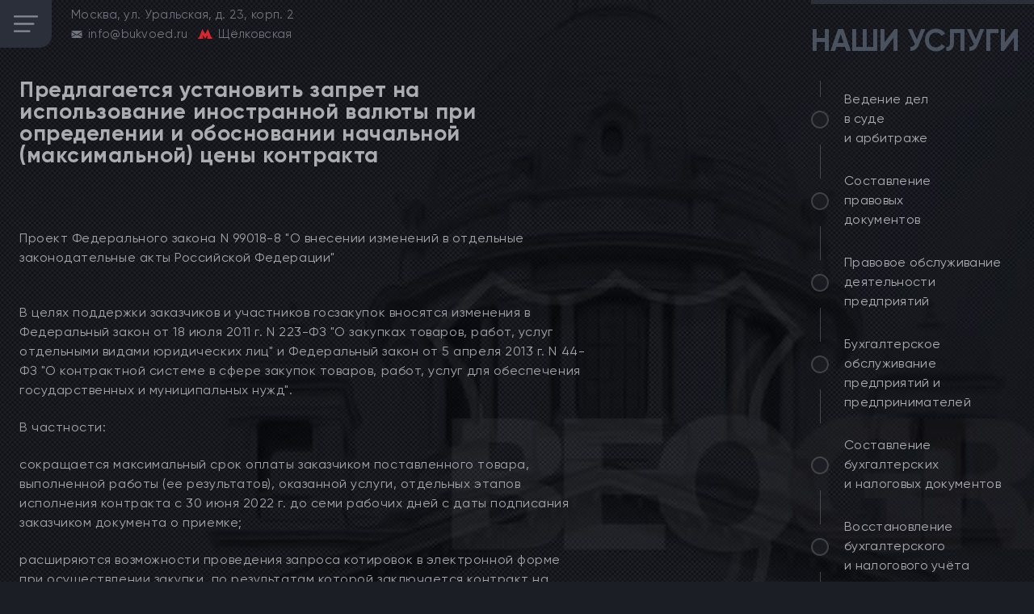

--- FILE ---
content_type: text/html; charset=UTF-8
request_url: https://bukvoed.ru/predlagaetsya-ustanovit-zapret-na-ispol-zovanie-inostrannoy-valyuty-pri-opredelenii-i-obosnovanii-nachal-noy-maksimal-noy-ceny-kontrakta/
body_size: 19348
content:
<!DOCTYPE html>
<html class="webp" lang="ru-RU">
<head>
    <meta charset="UTF-8" >
    <meta name="viewport" content="width=device-width, initial-scale=1">
    <meta name="format-detection" content="telephone=no">
    
    <meta name='robots' content='index, follow, max-image-preview:large, max-snippet:-1, max-video-preview:-1' />
<script type="text/javascript"> //<![CDATA[
				ajaxurl = "https://bukvoed.ru/wp-admin/admin-ajax.php";
			//]]></script>
	<!-- This site is optimized with the Yoast SEO plugin v24.9 - https://yoast.com/wordpress/plugins/seo/ -->
	<title>Предлагается установить запрет на использование иностранной валюты при определении и обосновании начальной (максимальной) цены контракта - БЕЛГРАД</title>
	<link rel="canonical" href="https://bukvoed.ru/predlagaetsya-ustanovit-zapret-na-ispol-zovanie-inostrannoy-valyuty-pri-opredelenii-i-obosnovanii-nachal-noy-maksimal-noy-ceny-kontrakta/" />
	<meta property="og:locale" content="ru_RU" />
	<meta property="og:type" content="article" />
	<meta property="og:title" content="Предлагается установить запрет на использование иностранной валюты при определении и обосновании начальной (максимальной) цены контракта - БЕЛГРАД" />
	<meta property="og:description" content="  Проект Федерального закона N 99018-8 &#171;О внесении изменений в" />
	<meta property="og:url" content="https://bukvoed.ru/predlagaetsya-ustanovit-zapret-na-ispol-zovanie-inostrannoy-valyuty-pri-opredelenii-i-obosnovanii-nachal-noy-maksimal-noy-ceny-kontrakta/" />
	<meta property="og:site_name" content="БЕЛГРАД" />
	<meta property="article:publisher" content="https://www.facebook.com/101715765660362" />
	<meta property="article:published_time" content="2022-04-04T08:00:03+00:00" />
	<meta name="author" content="admin" />
	<meta name="twitter:card" content="summary_large_image" />
	<meta name="twitter:creator" content="@BukvoedRu" />
	<meta name="twitter:site" content="@BukvoedRu" />
	<meta name="twitter:label1" content="Написано автором" />
	<meta name="twitter:data1" content="admin" />
	<script type="application/ld+json" class="yoast-schema-graph">{"@context":"https://schema.org","@graph":[{"@type":"NewsArticle","@id":"https://bukvoed.ru/predlagaetsya-ustanovit-zapret-na-ispol-zovanie-inostrannoy-valyuty-pri-opredelenii-i-obosnovanii-nachal-noy-maksimal-noy-ceny-kontrakta/#article","isPartOf":{"@id":"https://bukvoed.ru/predlagaetsya-ustanovit-zapret-na-ispol-zovanie-inostrannoy-valyuty-pri-opredelenii-i-obosnovanii-nachal-noy-maksimal-noy-ceny-kontrakta/"},"author":{"name":"admin","@id":"https://bukvoed.ru/#/schema/person/6de8e2602d2eb1d23bf567e527d4a260"},"headline":"Предлагается установить запрет на использование иностранной валюты при определении и обосновании начальной (максимальной) цены контракта","datePublished":"2022-04-04T08:00:03+00:00","mainEntityOfPage":{"@id":"https://bukvoed.ru/predlagaetsya-ustanovit-zapret-na-ispol-zovanie-inostrannoy-valyuty-pri-opredelenii-i-obosnovanii-nachal-noy-maksimal-noy-ceny-kontrakta/"},"wordCount":246,"publisher":{"@id":"https://bukvoed.ru/#organization"},"articleSection":["Новости"],"inLanguage":"ru-RU"},{"@type":"WebPage","@id":"https://bukvoed.ru/predlagaetsya-ustanovit-zapret-na-ispol-zovanie-inostrannoy-valyuty-pri-opredelenii-i-obosnovanii-nachal-noy-maksimal-noy-ceny-kontrakta/","url":"https://bukvoed.ru/predlagaetsya-ustanovit-zapret-na-ispol-zovanie-inostrannoy-valyuty-pri-opredelenii-i-obosnovanii-nachal-noy-maksimal-noy-ceny-kontrakta/","name":"Предлагается установить запрет на использование иностранной валюты при определении и обосновании начальной (максимальной) цены контракта - БЕЛГРАД","isPartOf":{"@id":"https://bukvoed.ru/#website"},"datePublished":"2022-04-04T08:00:03+00:00","breadcrumb":{"@id":"https://bukvoed.ru/predlagaetsya-ustanovit-zapret-na-ispol-zovanie-inostrannoy-valyuty-pri-opredelenii-i-obosnovanii-nachal-noy-maksimal-noy-ceny-kontrakta/#breadcrumb"},"inLanguage":"ru-RU","potentialAction":[{"@type":"ReadAction","target":["https://bukvoed.ru/predlagaetsya-ustanovit-zapret-na-ispol-zovanie-inostrannoy-valyuty-pri-opredelenii-i-obosnovanii-nachal-noy-maksimal-noy-ceny-kontrakta/"]}]},{"@type":"BreadcrumbList","@id":"https://bukvoed.ru/predlagaetsya-ustanovit-zapret-na-ispol-zovanie-inostrannoy-valyuty-pri-opredelenii-i-obosnovanii-nachal-noy-maksimal-noy-ceny-kontrakta/#breadcrumb","itemListElement":[{"@type":"ListItem","position":1,"name":"BEOGRAD","item":"https://bukvoed.ru/"},{"@type":"ListItem","position":2,"name":"Предлагается установить запрет на использование иностранной валюты при определении и обосновании начальной (максимальной) цены контракта"}]},{"@type":"WebSite","@id":"https://bukvoed.ru/#website","url":"https://bukvoed.ru/","name":"БЕЛГРАД","description":"","publisher":{"@id":"https://bukvoed.ru/#organization"},"potentialAction":[{"@type":"SearchAction","target":{"@type":"EntryPoint","urlTemplate":"https://bukvoed.ru/?s={search_term_string}"},"query-input":{"@type":"PropertyValueSpecification","valueRequired":true,"valueName":"search_term_string"}}],"inLanguage":"ru-RU"},{"@type":"Organization","@id":"https://bukvoed.ru/#organization","name":"Юридическое бюро «БЕЛГРАД»","url":"https://bukvoed.ru/","logo":{"@type":"ImageObject","inLanguage":"ru-RU","@id":"https://bukvoed.ru/#/schema/logo/image/","url":"https://bukvoed.ru/wp-content/uploads/2021/10/BEOGRAD-logo-150.jpg","contentUrl":"https://bukvoed.ru/wp-content/uploads/2021/10/BEOGRAD-logo-150.jpg","width":150,"height":80,"caption":"Юридическое бюро «БЕЛГРАД»"},"image":{"@id":"https://bukvoed.ru/#/schema/logo/image/"},"sameAs":["https://www.facebook.com/101715765660362","https://x.com/BukvoedRu","https://www.instagram.com/bukvoedru"]},{"@type":"Person","@id":"https://bukvoed.ru/#/schema/person/6de8e2602d2eb1d23bf567e527d4a260","name":"admin","image":{"@type":"ImageObject","inLanguage":"ru-RU","@id":"https://bukvoed.ru/#/schema/person/image/","url":"https://secure.gravatar.com/avatar/a8e3327cdfc471f231840e7758c736b23da9f3b9e5920e01888eeab48ce9943c?s=96&d=mm&r=g","contentUrl":"https://secure.gravatar.com/avatar/a8e3327cdfc471f231840e7758c736b23da9f3b9e5920e01888eeab48ce9943c?s=96&d=mm&r=g","caption":"admin"},"sameAs":["https://bukvoed.ru"],"url":"https://bukvoed.ru/author/admin/"}]}</script>
	<!-- / Yoast SEO plugin. -->


<style id='wp-img-auto-sizes-contain-inline-css' type='text/css'>
img:is([sizes=auto i],[sizes^="auto," i]){contain-intrinsic-size:3000px 1500px}
/*# sourceURL=wp-img-auto-sizes-contain-inline-css */
</style>
<style id='classic-theme-styles-inline-css' type='text/css'>
/*! This file is auto-generated */
.wp-block-button__link{color:#fff;background-color:#32373c;border-radius:9999px;box-shadow:none;text-decoration:none;padding:calc(.667em + 2px) calc(1.333em + 2px);font-size:1.125em}.wp-block-file__button{background:#32373c;color:#fff;text-decoration:none}
/*# sourceURL=/wp-includes/css/classic-themes.min.css */
</style>
<link rel="amphtml" href="https://bukvoed.ru/predlagaetsya-ustanovit-zapret-na-ispol-zovanie-inostrannoy-valyuty-pri-opredelenii-i-obosnovanii-nachal-noy-maksimal-noy-ceny-kontrakta/?amp=1">		<style type="text/css" id="wp-custom-css">
			.footer {
	padding: 1em 0;
}		</style>
		    
<script type="text/javascript">
	
		function checkSupport() {
    var html = document.documentElement,
        WebP = new Image();

    WebP.onload = WebP.onerror = function() {
        isSupported = (WebP.height === 2);

        if (isSupported) {
            if (html.className.indexOf('no-webp') >= 0)
                html.className = html.className.replace(/\bno-webp\b/, 'webp');
            else html.className += ' webp';
        }
      //  fn(isSupported);
    };
    WebP.src = '[data-uri]';
}
	
	
	</script>
	
	
	<style>

.footer{padding:1em 0;}
/*! CSS Used from: https://unpkg.com/swiper/swiper-bundle.min.css?ver=5.8 ; media=all */
@media all{
.swiper-wrapper{position:relative;width:100%;height:100%;z-index:1;display:flex;transition-property:transform;box-sizing:content-box;}
.swiper-wrapper{transform:translate3d(0px,0,0);}
.swiper-slide{flex-shrink:0;width:100%;height:100%;position:relative;transition-property:transform;}
.swiper-pagination-bullets.swiper-pagination-horizontal{bottom:10px;left:0;width:100%;}
.swiper-pagination-bullet{width:8px;height:8px;display:inline-block;border-radius:50%;background:#000;opacity:.2;}
.swiper-pagination-clickable .swiper-pagination-bullet{cursor:pointer;}
.swiper-pagination-bullet-active{opacity:1;background:var(--swiper-pagination-color,var(--swiper-theme-color));}
.swiper-pagination-horizontal.swiper-pagination-bullets .swiper-pagination-bullet{margin:0 4px;}
}
/*! CSS Used from: https://bukvoed.ru/wp-content/themes/bukvoed/styles/styles.min.css?cache=766rew54345&ver=5.8 ; media=all */
@media all{
body{margin:0;}
main{display:block;}
h1{font-size:2em;margin:.67em 0;}
a{background-color:transparent;}
img{border-style:none;}
button{font-family:inherit;font-size:100%;line-height:1.15;margin:0;}
button{overflow:visible;}
button{text-transform:none;}
button,[type=button]{-webkit-appearance:button;}
button::-moz-focus-inner,[type=button]::-moz-focus-inner{border-style:none;padding:0;}
button:-moz-focusring,[type=button]:-moz-focusring{outline:1px dotted ButtonText;}
*,::before,::after{-webkit-box-sizing:inherit;box-sizing:inherit;}
body{margin:0;background-color:#1b1e24;color:#aaacb2;font-family:"Gilroy", Arial, sans-serif;font-size:18px;font-weight:400;position:relative;line-height:18px;letter-spacing:.03em;height:100%;background-size:cover;}
h1,h2{margin:0;padding:0;}
p{margin:0;padding:0;}
ul{margin:0;padding:0;list-style-type:none;}
a{display:inline-block;text-decoration:none;color:inherit;-webkit-transition:all .3s ease-in-out;-o-transition:all .3s ease-in-out;transition:all .3s ease-in-out;}
a *{-webkit-transition:all .3s ease-in-out;-o-transition:all .3s ease-in-out;transition:all .3s ease-in-out;}
a:hover,a:focus{color:#fff;}
a:hover *,a:focus *{color:#fff;}
img{max-width:100%;}
picture *{-o-object-fit:cover;object-fit:cover;}
main{width:100%;min-height:100%;min-width:100%;overflow:hidden;position:relative;background-position:left top;background-size:cover;background-repeat:no-repeat;}
main.main .container{}
.container{width:100%;height:100%;max-width:1920px;min-height:100vh;margin:0 auto;z-index:0;position:relative;background-size:contain;background-position:67% bottom;background-repeat:no-repeat;padding-bottom:50px;}
.header{position:absolute;top:0;left:0;padding-left:47px;padding-top:22px;}
.header-mobile{display:none;}
.header__icon{display:none;}
.header__wrapper{z-index:7;max-width:385px;}
@media (max-width: 1480px){
main.main .header__wrapper .header__call{display:block;margin-top:300px;}
.header__wrapper .header__call{display:none;}
}
.header__logo{width:56px;height:69px;}
.header__logo *{width:56px;height:69px;}
.header__top{position:relative;z-index:7;}
.header__top *{color:#70747e;}
.header__top,.header__row,.header__col{display:-webkit-box;display:-ms-flexbox;display:flex;}
.header__col{display:-webkit-box;display:-ms-flexbox;display:flex;-webkit-box-align:center;-ms-flex-align:center;align-items:center;margin-right:17px;}
.header__one,.header__two{margin-top:11px;}
.header__logo{margin-right:47px;}
.header__one{margin-right:28px;}
.header__row{padding-bottom:10px;}
.header__row svg{margin-right:7px;}
.header__mail{fill:#70747e;}
.header__nav{position:relative;padding-top:128px;padding-left:17px;max-width:210px;z-index:7;}
.header__nav ul{position:relative;}
.header__nav ul::before{content:'';position:absolute;top:-4px;left:-65px;width:13px;height:380px;border-top-right-radius:15px;border-bottom-right-radius:15px;background-color:#2a2f39;opacity:.6;}
.header__nav::before{content:'';position:absolute;top:16px;left:28px;width:1px;height:96px;background-color:#66686e;opacity:.6;}
.header__nav::after{content:'';position:absolute;bottom:-45px;left:28px;width:1px;height:57px;background-color:#66686e;opacity:.6;}
.header__nav *{color:#aaacb2;font-size:21px;-webkit-transition:font-weight .3s ease-in-out;-o-transition:font-weight .3s ease-in-out;transition:font-weight .3s ease-in-out;}
.header__nav li{position:relative;}
.header__nav li::before{content:'';position:absolute;top:9px;left:27px;width:24px;height:1px;background-color:transparent;-webkit-transition:background-color .3s ease-in-out;-o-transition:background-color .3s ease-in-out;transition:background-color .3s ease-in-out;}
.header__nav li a::after{content:'';position:absolute;top:7px;left:7px;width:8px;height:8px;background-color:transparent;border-radius:50%;-webkit-transition:background-color .3s ease-in-out;-o-transition:background-color .3s ease-in-out;transition:background-color .3s ease-in-out;}
.header__nav li.current-menu-item::before,.menu-head li.current-menu-item::before,.header__nav li:hover::before,.header__nav li:focus::before{background-color:#66686e;opacity:.6;}
.header__nav li.current-menu-item *,.menu-head li.current-menu-item *,.header__nav li:hover *,.header__nav li:focus *{font-weight:500;}
.header__nav li.current-menu-item a::after,.menu-head li.current-menu-item a::after,.header__nav li:hover a::after,.header__nav li:focus a::after{background-color:#c81818;}
.header__nav a{position:relative;padding-left:57px;margin-bottom:32px;}
.header__nav a::before{content:'';position:absolute;top:0;left:0;width:22px;height:22px;background-color:#1d2027;border:2px solid #66686e;border-radius:50%;opacity:.6;}
.header-call{position:relative;padding-top:50px;margin-left:-8px;z-index:7;max-width:378px;}
.header-call *{letter-spacing:0;}
.header-call__item{cursor:pointer;display:-webkit-box;display:-ms-flexbox;display:flex;-webkit-box-align:center;-ms-flex-align:center;align-items:center;margin-bottom:8px;max-width:378px;}
.header-call__left{width:87px;height:87px;position:relative;}
.header-call__left svg{position:absolute;top:50%;left:50%;-webkit-transform:translate(-50%, -50%);-ms-transform:translate(-50%, -50%);transform:translate(-50%, -50%);}
.header-call__img{width:87px;height:87px;margin-right:10px;}
.header-call__img *{width:87px;height:87px;}
@media (max-width: 1750px){
.header-call__img *{width:70px;height:70px;}
.header-call__img{width:70px;height:70px;}
.header-call__left{width:70px;height:70px;position:relative;}
}
.header-call__icon--1{fill:#fff;}
.header-call__icon--2{fill:#c81818;}
.header-call__right *{color:#8b909c;font-size:20px;font-weight:500;}
.header-call__right p{color:#c81818;font-weight:400;font-size:18px;padding-bottom:6px;}
@media (max-width: 1750px){
.header-call__right *{font-size:18px;}
.header-call__right p{font-size:16px;}
}
.header-call2{position:relative;margin-top:-3px;padding-left:19px;}
.header-call2::before{content:'';position:absolute;top:-14px;left:62px;width:1px;height:16px;background-color:#66686e;opacity:.6;}
.header-call2::after{content:'';position:absolute;bottom:-16px;left:62px;width:1px;height:17px;background-color:#66686e;opacity:.6;}
.footer{bottom:0;width:100%;background-color:#13151a;z-index:10;position:absolute;padding:0px;}
.footer a{-webkit-transition:opacity .3s ease-in-out;-o-transition:opacity .3s ease-in-out;transition:opacity .3s ease-in-out;}
.footer a:hover,.footer a:focus{opacity:.8;}
.footer a:hover *,.footer a:focus *{color:#76787d;}
.footer__wrapper{position:relative;display:-webkit-box;display:-ms-flexbox;display:flex;-webkit-box-align:center;-ms-flex-align:center;align-items:center;-webkit-box-pack:justify;-ms-flex-pack:justify;justify-content:space-between;padding-left:55px;height:50px;min-height:50px;max-width:1920px;margin:0 auto;}
.footer *{font-size:12px;line-height:12px;color:#76787d;}
.footer__item,.footer__three{display:-webkit-box;display:-ms-flexbox;display:flex;-webkit-box-align:center;-ms-flex-align:center;align-items:center;}
.footer__item--2{margin-left:10px;width:285px;display:-webkit-box;display:-ms-flexbox;display:flex;-webkit-box-pack:justify;-ms-flex-pack:justify;justify-content:space-between;-webkit-box-align:center;-ms-flex-align:center;align-items:center;}
.footer__item--3{margin-left:10px;width:598px;}
.footer__one,.footer__two,.footer__three{margin-right:38px;}
.footer__one{width:81px;height:39px;}
.footer__one *{width:81px;height:39px;}
.footer__two{width:113px;height:23px;}
.footer__two *{width:113px;height:23px;}
.footer__three svg:nth-child(1){margin-right:5px;}
.footer__four{max-width:350px;}
.footer__five,.footer__six{display:-webkit-box;display:-ms-flexbox;display:flex;-webkit-box-orient:vertical;-webkit-box-direction:normal;-ms-flex-direction:column;flex-direction:column;-webkit-box-pack:center;-ms-flex-pack:center;justify-content:center;-webkit-box-align:center;-ms-flex-align:center;align-items:center;}
.footer__five-img,.footer__five-img *{width:98px;height:22px;}
.footer__six{width:113px;}
.footer__nine{display:-webkit-box;display:-ms-flexbox;display:flex;-webkit-box-align:center;-ms-flex-align:center;align-items:center;-webkit-box-pack:center;-ms-flex-pack:center;justify-content:center;height:100%;width:403px;position:absolute;right:0;top:0;}
.footer__col{display:-webkit-box;display:-ms-flexbox;display:flex;}
.footer__copy{display:none;border-top:1px solid #3a3d43;padding-left:15px;padding-top:6px;padding-bottom:9px;}
.footer__copy *{letter-spacing:.01em;color:#76787d;}
.menu{position:absolute;top:0;right:0;width:424px;height:100%;}
.menu__wrapper{height:100%;padding-left:10px;padding-top:35px;z-index:7;}
.menu *{font-size:19px;line-height:25px;color:#aaacb2;}
.menu__title{position:relative;padding-left:7px;z-index:4;}
.menu__title *{font-size:39px;line-height:39px;color:#4b525f;letter-spacing:0;text-transform:uppercase;}
.menu__title::before{content:'';position:absolute;top:-35px;right:0;width:100%;height:5px;background-color:#2a2f39;}
.menu ul{position:relative;padding-top:53px;}
.menu ul::before{content:'';position:absolute;top:30px;left:11px;width:1px;height:20px;background-color:#66686e;opacity:.6;}
.menu ul::after{content:'';position:absolute;bottom:-208px;left:11px;width:1px;height:213px;background-color:#66686e;opacity:.6;}
.menu ul li{position:relative;}
.menu ul li::before{content:'';position:absolute;top:25px;left:27px;width:22px;height:1px;background-color:transparent;-webkit-transition:background-color .3s ease-in-out;-o-transition:background-color .3s ease-in-out;transition:background-color .3s ease-in-out;}
.menu ul li::after{content:'';position:absolute;top:57px;left:11px;width:1px;height:39px;background-color:#66686e;opacity:.6;}
.menu ul li a::after{content:'';position:absolute;top:23px;left:7px;width:8px;height:8px;background-color:transparent;border-radius:50%;-webkit-transition:background-color .3s ease-in-out;-o-transition:background-color .3s ease-in-out;transition:background-color .3s ease-in-out;}
.menu ul li *{-webkit-transition:font-weight .3s ease-in-out;-o-transition:font-weight .3s ease-in-out;transition:font-weight .3s ease-in-out;}
.menu ul li:hover::before,.menu ul li:focus::before{background-color:#66686e;opacity:.6;}
.menu ul li:hover *,.menu ul li:focus *{font-weight:500;}
.menu ul li:hover a::after,.menu ul li:focus a::after{background-color:#c81818;}
.menu ul a{position:relative;padding-left:52px;margin-bottom:51px;}
.menu ul a::before{content:'';position:absolute;top:16px;left:0;width:22px;height:22px;background-color:#1d2027;border:2px solid #5c5e64;border-radius:50%;opacity:.6;}
.menu-slider{position:absolute;bottom:50px;right:0;width:calc(100% - 22px);height:175px;cursor:pointer;}
.menu-slider *{letter-spacing:0;color:#dadada;}
.menu-slider__slide{position:relative;border-top-left-radius:20px;border-bottom-right-radius:20px;}
.menu-slider__bg1{position:absolute;top:0;right:0;bottom:0;left:0;height:100%;width:100%;z-index:1;border-top-left-radius:20px;border-bottom-right-radius:20px;}
.menu-slider__bg1 *{height:100%;width:100%;border-top-left-radius:20px;border-bottom-right-radius:20px;}
.menu-slider__bg2{position:absolute;top:0;right:0;bottom:0;left:0;height:100%;width:100%;z-index:2;border-top-left-radius:20px;border-bottom-right-radius:20px;}
.menu-slider__name,.menu-slider__price{position:relative;z-index:3;}
.menu-slider__name{padding-top:20px;padding-left:28px;}
.menu-slider__name *{font-size:24px;line-height:27px;}
.menu-slider__name p:nth-child(2){font-size:26px;line-height:26px;font-weight:500;}
.menu-slider__price{position:relative;margin-top:34px;padding-left:28px;}
.menu-slider__price *{font-size:30px;line-height:30px;}
.menu-slider__price::before{content:'';position:absolute;top:-14px;left:29px;width:130px;height:1px;background-color:#c81818;}
.menu-slider__nav{display:-webkit-box;display:-ms-flexbox;display:flex;-webkit-box-align:center;-ms-flex-align:center;align-items:center;position:absolute;right:20px;bottom:5px;z-index:5;}
.menu-slider__pagination{width:40px;font-size:10px;display:-webkit-box;display:-ms-flexbox;display:flex;-webkit-box-align:center;-ms-flex-align:center;align-items:center;}
@media (max-width: 414px){
.menu-slider__pagination{margin:0 20px 10px 0;}
}
.menu-slider__pagination *{width:8px;height:8px;flex:0 0 auto;background-color:#fff;opacity:1;}
.menu-slider__pagination *:not(:last-child){margin-right:8px;}
.swiper-pagination-bullet.swiper-pagination-bullet-active{background-color:#d30e0e;}
.menu-slider__buttons{display:-webkit-box;display:-ms-flexbox;display:none;margin-right:15px;}
.menu-slider__buttons *{width:10px;height:10px;-webkit-box-flex:0;-ms-flex:0 0 auto;flex:0 0 auto;border-radius:50%;}
.menu-slider__buttons *:not(:last-child){margin-right:10px;}
.menu-slider__buttons .menu-slider__prev{background-color:#d30e0e;}
.menu-slider__buttons .menu-slider__next{background-color:#ddd;}
.hero{top:0;left:0;padding-left:46px;width:100%;}
.hero__wrapper{width:100%;z-index:0;}
.hero__logo{position:relative;z-index:2;width:691px;padding-top:218px;margin-left:282px;}
.hero__logo::before{content:'';position:absolute;top:0;right:0;width:350px;height:1px;background-color:#42454b;}
.hero__logo *{text-align:right;}
.hero__icon{position:absolute;left:0;top:218px;width:319px;height:389px;z-index:3;}
.hero__icon *{width:319px;height:389px;}
.hero__text1{padding-top:73px;padding-right:10px;}
.hero__text1 *{font-size:37px;font-weight:500;letter-spacing:0;color:#8b909c;}
.hero__text2{padding-bottom:31px;padding-right:24px;position:relative;z-index:4;}
.hero__text2 *{font-family:"Humnst777", Arial, sans-serif;font-size:158px;line-height:155px;letter-spacing:-1.3rem;color:#aaacb2;}
.hero__text2 span{color:#c81818;margin-left:2px;}
.hero__text3{position:relative;z-index:4;}
.hero__text3::before{content:'';position:absolute;top:-22px;right:11px;width:347px;height:1px;background-color:#42454b;}
.hero__text3 *{font-size:24px;color:#95979c;}
.hero-text{padding-top:163px;margin-left:397px;position:relative;z-index:2;}
.hero-text__wrapper{display:-webkit-box;display:-ms-flexbox;display:flex;}
.hero-text__icon{-webkit-transition:opacity .3s ease-in-out;-o-transition:opacity .3s ease-in-out;transition:opacity .3s ease-in-out;}
.hero-text__icon:hover,.hero-text__icon:focus{opacity:.8;}
.hero-text__item{-webkit-box-sizing:border-box;-moz-box-sizing:border-box;box-sizing:border-box;}
.hero-text__item{width:50%;}
.hero-text__item:nth-child(1){padding-right:33px;}
.hero-text__item:nth-child(1) .hero-text__icon{width:155px;height:30px;}
.hero-text__item:nth-child(1) .hero-text__icon *{width:155px;height:29px;}
.hero-text__item:nth-child(1) .hero-text__about{max-width:97%;}
@media (min-width: 1480px){
.container{background-position:67% 10px;}
.hero-text__item:nth-child(2){width:294px;}
.hero-text__item:nth-child(1){width:322px;}
}
.hero-text__item:nth-child(2) .hero-text__icon{width:185px;height:16px;}
.hero-text__item:nth-child(2) .hero-text__icon *{width:185px;height:16px;}
.hero-text__title{display:-webkit-box;display:-ms-flexbox;display:flex;-webkit-box-align:center;-ms-flex-align:center;align-items:center;min-height:39px;border-bottom:1px solid #3a3d43;margin-bottom:7px;}
.hero-text__title *{font-size:17px;line-height:17px;font-weight:500;color:#4b525f;}
.hero-text__title span{padding-right:5px;}
.hero-text__title-mobile span:nth-child(2){display:none;}
.hero-text__post{padding-bottom:13px;}
.hero-text__date *,.hero-text__about *{font-size:14px;line-height:17px;letter-spacing:0;}
.hero-text__date{padding-bottom:4px;}
.hero-text__date *{color:#5d5353;}
.hero-text__about *{color:#a66b6b;}
.hero-text__about p{overflow:hidden;display:-webkit-box;-webkit-line-clamp:3;-webkit-box-orient:vertical;}
@media (min-width: 750px){
.header-call__right p{white-space:nowrap;}
}
.hero-text__about{height:52px;overflow:hidden;}
.menu-slider{overflow:hidden;}
@media (max-width: 1480px){
.hero-text{position:absolute;bottom:50px;}
main{min-height:921px;}
.container{min-height:100vh;}
.container{background-position:50% bottom;}
.header{padding:0;}
.header__mail{width:14px;height:9px;}
.header__metro{width:18px;height:12px;}
.header__col{margin-right:12px;}
.header__icon{display:-webkit-box;display:-ms-flexbox;display:flex;-webkit-box-align:center;-ms-flex-align:center;align-items:center;-webkit-box-pack:center;-ms-flex-pack:center;justify-content:center;width:64px;height:59px;border-bottom-right-radius:15px;cursor:pointer;margin-right:24px;}
.header__icon svg{fill:#858a96;}
.header__logo,.header__two{display:none;}
.header__top *{font-size:15px;line-height:14px;letter-spacing:.02em;}
.header-mobile{display:none;position:absolute;left:0;top:0;}
.header__nav{display:none;padding-top:36px;padding-left:50px;}
.header__nav ul::before{top:0;left:-50px;width:13px;height:375px;}
.header__nav::before,.header__nav::after{display:none;}
.header__nav-mobile{display:block;}
.header-call{position:relative;margin-top:279px;max-width:180px;padding-left:19px;margin-top:13px;padding-top:0;}
main.main .header-call{padding-left:0px;}
.header-call::before{position:absolute;top:1px;left:43px;bottom:0;width:1px;height:43px;background-color:#66686e;opacity:.6;}
.header-call::after{content:'';position:absolute;bottom:-59px;left:43px;width:1px;height:44px;background-color:#66686e;opacity:.6;}
.header-call *{font-size:18px;line-height:19px;}
.header-call__item{-webkit-box-orient:vertical;-webkit-box-direction:normal;-ms-flex-direction:column;flex-direction:column;-webkit-box-align:start;-ms-flex-align:start;align-items:flex-start;margin:0 16px 13px 16px;}
.header-call__right{margin-top:-3px;padding-left:14px;}
.header-call__right p{padding-bottom:0;}
.header-call__right span{display:block;line-height:22px;}
.header-text{width:92%;min-height:260px;padding-left:63px;padding-top:21px;position:relative;z-index:10;}
.footer__wrapper{padding-left:15px;margin-top:0;}
.footer__one,.footer__two,.footer__three{margin-right:15px;}
.footer__one{width:66px;height:31px;}
.footer__one *{width:66px;height:31px;}
.footer__two{width:92px;height:18px;}
.footer__two *{width:92px;height:18px;}
.footer__three{padding-left:6px;}
.footer__five *{font-size:10px;line-height:10px;text-align:center;}
.footer__five{width:85px;height:18px;}
.footer__five *{width:85px;height:18px;}
.footer__col{display:none;}
.footer__nine{width:190px;}
.footer__nine *{letter-spacing:0;line-height:21px;}
.footer__item--2{margin-left:-12px;width:197px;}
.footer__item--3{display:-webkit-box;display:-ms-flexbox;display:flex;-webkit-box-pack:justify;-ms-flex-pack:justify;justify-content:space-between;margin-left:0;width:300px;}
.footer__col{-webkit-box-orient:vertical;-webkit-box-direction:normal;-ms-flex-direction:column;flex-direction:column;}
.footer__col *{width:88px;height:16px;}
.menu{width:286px;}
.menu__wrapper{padding-top:31px;}
.menu ul{padding-top:41px;}
.menu ul *{font-size:16px;line-height:24px;letter-spacing:.02em;}
.menu ul li{max-width:100%;}
.menu ul li::before{display:none;}
.menu ul li::after{top:68px;height:42px;}
.menu ul li a{padding-left:41px;margin-bottom:29px;}
.menu ul li a::before{top:26px;}
.menu ul li a::after{display:none;}
.menu ul li:nth-child(1){max-width:147px;}
.menu ul li:nth-child(2){max-width:147px;}
.menu ul li:nth-child(3){max-width:252px;}
.menu ul li:nth-child(4){max-width:274px;}
.menu ul li:nth-child(5){max-width:254px;}
.menu__title{padding-left:0;}
.menu__title *{font-size:38px;line-height:38px;}
.menu__title::before{top:-31px;}
.menu-slider{height:186px;overflow:hidden;}
.menu-slider__name{padding-top:15px;}
.menu-slider__name *{font-size:20px;line-height:33px;}
.menu-slider__name p:nth-child(2){padding-right:20px;font-size:24px;line-height:29px;}
.menu-slider__price{margin-top:19px;margin-bottom:20px;}
.menu-slider__price::before{top:-10px;}
.menu-slider__nav{right:10px;bottom:3px;}
.menu-slider__nav *{font-size:10px;line-height:10px;}
.hero{width:100%;padding-left:0;}
.hero__logo{margin-left:46px;padding-top:60px;width:385px;}
.hero__icon{top:103px;width:169px;height:214px;}
.hero__icon *{width:169px;height:214px;}
.hero__text{margin-left:0;}
.hero__text1{padding-top:76px;padding-right:0;}
.hero__text1 *{font-size:21px;line-height:21px;}
.hero__text2{padding-bottom:14px;margin-right:-3px;margin-top:-5px;}
.hero__text2 *{font-size:87px;line-height:87px;letter-spacing:-.7rem;}
.hero__text3{max-width:190px;margin-left:185px;}
.hero__text3 *{font-size:16px;line-height:16px;text-align:left;}
.hero__text3::before{top:-12px;right:-5px;width:194px;}
.hero-text{padding-left:30px;margin-top:430px;padding-top:0;width:calc(100% - 265px);background-color:rgba(19, 21, 26, .5);}
.hero-text__item:nth-child(1){width:48%;}
.hero-text__item:nth-child(2){width:52%;}
.hero-text__item:nth-child(1){padding-right:23px;}
.hero-text__item:nth-child(1) .hero-text__title span{padding-right:12px;}
.hero-text__item:nth-child(1) .hero-text__icon{width:128px;height:24px;}
.hero-text__item:nth-child(1) .hero-text__icon *{width:128px;height:24px;}
.hero-text__item:nth-child(2) .hero-text__title span{padding-right:3px;}
.hero-text__item:nth-child(2) .hero-text__icon{width:116px;height:10px;}
.hero-text__item:nth-child(2) .hero-text__icon *{width:116px;height:10px;}
.hero-text__title{margin-bottom:6px;}
.hero-text__title *{font-size:14px;line-height:14px;}
.hero-text__date{padding-bottom:1px;}
.hero-text__date *{font-size:12px;line-height:12px;}
.hero-text__about *{font-size:13px;line-height:17px;}
}
@media (max-width: 480px){
.header-call__right{max-width:35px;}
main.main .header-call{margin-top:150px!important;}
.header-call__right a span{display:none;}
}
.mobile-show{display:none;}
@media (max-width: 749px){
main,.container{min-height:100vh;}
.container{background-position:bottom right 30%;}
.container{min-height:100vh;}
.header__icon{width:38px;height:38px;}
.header__icon svg{width:16px;height:11px;}
.header__one{display:none;}
main.main .header-call{margin-top:193px;padding-left:0px;}
.header-call{padding-top:0;margin-left:15px;}
.header-call::before{top:-41px;left:26px;height:35px;background-color:#242830;opacity:.6;}
.header-call::after{bottom:-62px;left:26px;height:56px;background-color:#242830;opacity:.6;}
main.main .header-call__item:nth-child(1){margin-bottom:0;}
main.main .header-call__item:nth-child(2){margin-top:5px;}
.header-call__right{padding-left:7px;padding-top:5px;}
.header-call__right p,.header-call__right span{font-size:14px;line-height:14px;}
.header-call__right span{margin-top:8px;}
.header-call__right p{margin-bottom:-7px;}
.header-call__img{width:54px;height:54px;}
.header-call__img *{width:54px;height:54px;}
.header-call__left{width:54px;height:54px;}
.header-call__left svg{width:13px;height:13px;}
.header-call2{margin-top:-2px;padding-left:10px;}
.header-call2::before,.header-call2::after{display:none;}
.header__nav ul::before{left:-28px;width:7px;height:237px;border-top-right-radius:10px;border-bottom-right-radius:10px;}
.header__nav li.current-menu-item::before,.menu-head li.current-menu-item::before{top:6px;left:15px;width:13px;}
.header__nav li.current-menu-item a::after,.menu-head li.current-menu-item a::after{top:4px;left:4px;width:5px;height:5px;}
.header-text{display:-webkit-box;display:-ms-flexbox;display:flex;width:100%;min-height:110px;padding-left:15px;padding-right:15px;padding-top:10px;}
.footer__wrapper{min-height:25px;height:25px;margin-top:0;}
.mobile-hidden{display:none!important;}
.mobile-show{display:flex!important;}
.footer__one,.footer__two,.footer__three,.footer__four,.footer__five,.footer__six,.footer__copy{display:none;}
.footer__nine{width:100%;margin-right:0;-webkit-box-shadow:0 -1px 10px rgba(0, 0, 0, .56);box-shadow:0 -1px 10px rgba(0, 0, 0, .56);}
.footer__nine *{font-size:10px;line-height:10px;}
.menu{width:160px;}
.menu__wrapper{padding-top:7px;background-color:transparent;}
.menu__title{padding-left:31px;}
.menu__title *{font-size:16px;line-height:16px;padding-right:8px;}
.menu__title::before{top:-13px;width:118px;height:3px;}
.menu ul{display:none;}
.menu-slider{width:160px;height:80px;bottom:88px;}
.menu-slider__slide,.menu-slider__bg1,.menu-slider__bg1 *,.menu-slider__bg2{border-top-left-radius:10px;border-bottom-right-radius:10px;}
.menu-slider__name{padding-top:9px;padding-left:15px;}
.menu-slider__name *{font-size:11px;line-height:11px;}
.menu-slider__name p:nth-child(2){font-size:12px;line-height:12px;}
.menu-slider__price{padding-left:15px;margin-top:13px;margin-bottom:19px;}
.menu-slider__price *{font-size:14px;line-height:14px;}
.menu-slider__price::before{top:-5px;left:15px;width:64px;background-color:#a00d0d;}
.menu-slider__pagination{font-size:6px;line-height:6px;}
.menu-slider__pagination *,.menu-slider__pagination span{font-size:6px;line-height:6px;}
.menu-slider__buttons{padding-bottom:11px;width:36px;margin-right:4px;}
.menu-slider__buttons *{width:16px;height:1px;}
.menu-slider__buttons .menu-slider__prev{background-color:#a00d0d;}
.menu-slider__nav{right:-11px;bottom:-2px;}
.hero__logo{width:272px;padding-top:0;margin:0 auto;}
.hero__icon{width:127px;height:157px;top:46px;}
.hero__icon *{width:127px;height:157px;}
.hero__text1 *{font-size:15px;line-height:15px;}
.hero__text2{padding-bottom:13px;padding-right:16px;}
.hero__text2 *{font-size:62px;line-height:62px;letter-spacing:-.5rem;}
.hero__text2 span{margin-left:-2px;}
.hero__text3{max-width:140px;margin-left:132px;}
.hero__text3 *{font-size:11px;line-height:11px;letter-spacing:.01em;}
.hero__text3::before{top:-9px;width:145px;}
.hero-text{width:100%;padding-left:21px;padding-right:20px;margin-top:321px;background-color:rgba(18, 20, 24, .8);}
.hero-text__wrapper{width:100%;max-width:320px;margin:0 auto;}
.hero-text__item{padding-top:8px;padding-bottom:10px;display:inline-block;}
.hero-text__item:nth-child(1){padding-right:0;width:52%;}
.hero-text__item:nth-child(1) .hero-text__title span{padding-right:0;}
.hero-text__item:nth-child(1) .hero-text__icon{margin-top:2px;width:109px;height:20px;}
.hero-text__item:nth-child(1) .hero-text__icon *{width:109px;height:20px;}
.hero-text__item:nth-child(2){width:48%;}
.hero-text__item:nth-child(2) .hero-text__icon{margin-top:6px;width:133px;height:11px;}
.hero-text__item:nth-child(2) .hero-text__icon *{width:133px;height:11px;}
.hero-text__item:nth-child(2) .hero-text__title span{padding-right:0;}
.hero-text__title{-webkit-box-orient:vertical;-webkit-box-direction:normal;-ms-flex-direction:column;flex-direction:column;-webkit-box-align:start;-ms-flex-align:start;align-items:flex-start;border-bottom:1px solid transparent;}
.hero-text__title-mobile{display:-webkit-box;display:-ms-flexbox;display:flex;}
.hero-text__title-mobile span{letter-spacing:0;}
.hero-text__title-mobile span:nth-child(1){padding-right:7px!important;font-size:12px;}
.hero-text__title-mobile span:nth-child(2){display:inline;font-size:10px;color:#76787d;}
.hero-text__post{display:none;}
}
@media (max-height: 960px) and (min-width: 750px){
.container{min-height:960px;}
}
}
/*! CSS Used from: https://bukvoed.ru/wp-content/themes/bukvoed/style.css?cache=756qwe7345&ver=5.8 ; media=all */
@media all{
.menu-slider__buttons .menu-slider__prev,.menu-slider__buttons .menu-slider__next{border:none;}
.hero-text__about p{text-transform:lowercase;display:block;max-height:67px;}
.hero-text__about p::first-letter{text-transform:capitalize!important;}
@media (max-width: 749px){
.hero-text__about p{max-height:50px;}
}
}
@media all{
a{background-color:transparent;}
img{border-style:none;}
*,::before,::after{-webkit-box-sizing:inherit;box-sizing:inherit;}
h2{margin:0;padding:0;}
p{margin:0;padding:0;}
a{display:inline-block;text-decoration:none;color:inherit;-webkit-transition:all .3s ease-in-out;-o-transition:all .3s ease-in-out;transition:all .3s ease-in-out;}
a *{-webkit-transition:all .3s ease-in-out;-o-transition:all .3s ease-in-out;transition:all .3s ease-in-out;}
a:hover,a:focus{color:#fff;}
a:hover *,a:focus *{color:#fff;}
img{max-width:100%;}
picture *{-o-object-fit:cover;object-fit:cover;}
.title *{color:#4b525f;font-size:39px;line-height:39px;font-weight:600;}
.container-1{position:relative;margin-left:265px;margin-right:424px;padding-top:100px;z-index:2;}
.container-2{margin-right:0;margin-left:auto;max-width:860px;z-index:5;padding-top:50px;padding-left:47px;}
@media (min-width: 1900px){
.container-2{max-width:55vw;}
}
@media (max-width: 1600px){
.container-2{max-width:750px;}
}
@media (max-width: 750px){
.container-2{max-width:100%;}
}
.header-call{position:relative;padding-top:50px;margin-left:-8px;z-index:7;max-width:378px;}
.header-call *{letter-spacing:0;}
.header-call__item{cursor:pointer;display:-webkit-box;display:-ms-flexbox;display:flex;-webkit-box-align:center;-ms-flex-align:center;align-items:center;margin-bottom:8px;max-width:378px;}
.header-call__left{width:87px;height:87px;position:relative;}
.header-call__left svg{position:absolute;top:50%;left:50%;-webkit-transform:translate(-50%, -50%);-ms-transform:translate(-50%, -50%);transform:translate(-50%, -50%);}
.header-call__img{width:87px;height:87px;margin-right:10px;}
.header-call__img *{width:87px;height:87px;}
@media (max-width: 1750px){
.header-call__img *{width:70px;height:70px;}
.header-call__img{width:70px;height:70px;}
.header-call__left{width:70px;height:70px;position:relative;}
}
.header-call__icon--1{fill:#fff;}
.header-call__icon--2{fill:#c81818;}
.header-call__right *{color:#8b909c;font-size:20px;font-weight:500;}
.header-call__right p{color:#c81818;font-weight:400;font-size:18px;padding-bottom:6px;}
@media (max-width: 1750px){
.header-call__right *{font-size:18px;}
.header-call__right p{font-size:16px;}
}
.services__wrapper{border-left:1px solid #353a44;padding-right:66px;}
.services__item{display:none;}
.services__item.services-active{display:block;}
.services__title{padding-bottom:43px;}
.services-top{display:-webkit-box;display:-ms-flexbox;display:flex;-webkit-box-align:center;-ms-flex-align:center;align-items:center;-webkit-box-pack:justify;-ms-flex-pack:justify;justify-content:space-between;padding-top:12px;padding-bottom:16px;border-top:1px solid #353a44;border-bottom:1px solid #353a44;}
.services-top *{font-size:24px;line-height:24px;color:#9a9ca2;-webkit-transition:color .3s ease-in-out, font-weight .3s ease-in-out;-o-transition:color .3s ease-in-out, font-weight .3s ease-in-out;transition:color .3s ease-in-out, font-weight .3s ease-in-out;}
.services-top :hover,.services-top :focus{font-weight:500;color:#c81818;}
.services-top__item{cursor:pointer;}
.services-top__item.services-title-active *{font-weight:500;color:#c81818;}
.services-list *{font-size:19px;line-height:23px;color:#aaacb2;letter-spacing:.02em;}
.services-list__text{padding-top:16px;padding-bottom:21px;}
.services-list__text:nth-child(even){margin-right:0;}
@media (min-width: 1870px){
.services-list__text{padding-top:16px;padding-bottom:21px;}
.services-list__text:nth-child(even){margin-right:0;}
}
.services-list__text *{padding-bottom:5px;}
.services-list__text:nth-child(2){border-top:1px solid #353a44;border-bottom:1px solid #353a44;}
.services-list__item{padding-top:24px;padding-bottom:20px;-webkit-box-orient:vertical;-webkit-box-direction:normal;-ms-flex-direction:column;flex-direction:column;opacity:0;display:none;-webkit-transition:opacity .3s ease-in-out;-o-transition:opacity .3s ease-in-out;transition:opacity .3s ease-in-out;min-height:560px;max-height:560px;overflow-y:auto;}
.services-list__item::-webkit-scrollbar{width:5px;border:1px solid #353a44;border-radius:10px;}
.services-list__item::-webkit-scrollbar-track{background:0 0;}
.services-list__item::-webkit-scrollbar-thumb{background:#353a44;border-radius:10px;}
.services-list__item::-webkit-scrollbar-thumb:hover{background:#a66b6b;}
.services-list__item.services-list-active{opacity:1;display:-webkit-box;display:-ms-flexbox;display:flex;}
.services .header__call{display:none;}
@media (max-width: 1480px){
.services .header__call{display:flex;max-width:100%;}
.services .header-call__item{flex-direction:row;align-items:center;}
.services-list__item{min-height:0;}
}
@media (min-width: 750px){
.header-call__right p{white-space:nowrap;}
}
@media (max-width: 1480px){
.title *{font-size:25px;line-height:25px;}
.container-1{margin-left:0;margin-right:286px;padding-top:97px;min-height:928px;}
.container-2{padding-top:0;padding-left:36px;margin-right:auto;margin-left:0;}
.header-call{position:relative;margin-top:279px;max-width:180px;padding-left:19px;margin-top:13px;padding-top:0;}
.header-call::before{position:absolute;top:1px;left:43px;bottom:0;width:1px;height:43px;background-color:#66686e;opacity:.6;}
.header-call::after{content:'';position:absolute;bottom:-59px;left:43px;width:1px;height:44px;background-color:#66686e;opacity:.6;}
.header-call *{font-size:18px;line-height:19px;}
.header-call__item{-webkit-box-orient:vertical;-webkit-box-direction:normal;-ms-flex-direction:column;flex-direction:column;-webkit-box-align:start;-ms-flex-align:start;align-items:flex-start;margin:0 16px 13px 16px;}
.header-call__right{margin-top:-3px;padding-left:14px;}
.header-call__right p{padding-bottom:0;}
.header-call__right span{display:block;line-height:22px;}
.services__wrapper{padding-right:12px;border-left:1px solid transparent;}
.services__title{padding-bottom:16px;}
.services-top{-webkit-box-orient:vertical;-webkit-box-direction:normal;-ms-flex-direction:column;flex-direction:column;-webkit-box-align:start;-ms-flex-align:start;align-items:flex-start;}
.services-top *{font-size:19px;line-height:19px;}
.services-top__item{position:relative;padding-bottom:21px;}
.services-top__item:last-child{padding-bottom:0;}
.services-top__item *{padding-left:37px;}
.services-top__item::before{content:'';position:absolute;top:-2px;left:0;width:22px;height:22px;background-color:#1d2027;border:2px solid #5c5e64;border-radius:50%;}
.services-top__item.services-title-active::after{content:'';position:absolute;top:5px;left:7px;width:8px;height:8px;background-color:#c81818;border-radius:50%;}
.services-top__item.services-title-active ::before{content:'';position:absolute;top:9px;left:22px;width:10px;height:1px;background-color:#66686e;}
.services-list *{font-size:17px;line-height:21px;}
.services-list__text{padding-top:13px;padding-bottom:4px;max-width:95%;}
.services-list__text *{padding-bottom:10px;}
.services-list__item{padding-top:0;padding-bottom:20px;}
}
@media (max-width: 480px){
.header-call__right{max-width:35px;}
.header-call__right a span{display:none;}
}
@media (max-width: 749px){
.container-1{margin-right:0;padding-top:65px;}
.container-2{padding-left:0;}
.title *{font-size:18px;line-height:18px;}
.container-1{min-height:auto;}
.header-call{padding-top:0;margin-left:15px;}
.header-call::before{top:-41px;left:26px;height:35px;background-color:#242830;opacity:.6;}
.header-call::after{bottom:-62px;left:26px;height:56px;background-color:#242830;opacity:.6;}
.header-call__right{padding-left:7px;padding-top:5px;}
.header-call__right p,.header-call__right span{font-size:14px;line-height:14px;}
.header-call__right span{margin-top:8px;}
.header-call__right p{margin-bottom:-7px;}
.header-call__img{width:54px;height:54px;}
.header-call__img *{width:54px;height:54px;}
.header-call__left{width:54px;height:54px;}
.header-call__left svg{width:13px;height:13px;}
.services__wrapper{padding-right:0;}
.services__title,.services-top{padding-right:18px;padding-left:37px;}
.services-list{padding-right:12px;padding-left:35px;}
.services-top{padding-top:6px;padding-bottom:10px;}
.services-top *{font-size:14px;line-height:14px;}
.services-top__item{padding-bottom:13px;}
.services-top__item *{padding-left:26px;}
.services-top__item::before{top:0;width:15px;height:15px;border:1px solid #5c5e64;}
.services-top__item.services-title-active::after{left:5px;width:5px;height:5px;}
.services-top__item.services-title-active ::before{top:7px;left:15px;width:7px;}
.services-list *{font-size:11px;line-height:15px;}
.services-list__text{padding-top:12px;padding-bottom:3px;}
}
}
@media all{
a{background-color:transparent;}
strong{font-weight:bolder;}
img{border-style:none;}
*,::before,::after{-webkit-box-sizing:inherit;box-sizing:inherit;}
h2{margin:0;padding:0;}
p{margin:0;padding:0;}
a{display:inline-block;text-decoration:none;color:inherit;-webkit-transition:all .3s ease-in-out;-o-transition:all .3s ease-in-out;transition:all .3s ease-in-out;}
a *{-webkit-transition:all .3s ease-in-out;-o-transition:all .3s ease-in-out;transition:all .3s ease-in-out;}
a:hover,a:focus{color:#fff;}
a:hover *,a:focus *{color:#fff;}
img{max-width:100%;}
picture *{-o-object-fit:cover;object-fit:cover;}
.title *{color:#4b525f;font-size:39px;line-height:39px;font-weight:600;}
.container-1{position:relative;margin-left:265px;margin-right:424px;padding-top:100px;z-index:2;}
.container-2{margin-right:0;margin-left:auto;max-width:860px;z-index:5;padding-top:50px;padding-left:47px;}
@media (min-width: 1900px){
.container-2{max-width:55vw;}
.main-news .container-1{margin-left:325px;margin-right:364px;}
}
@media (max-width: 1600px){
.container-2{max-width:750px;}
}
@media (max-width: 750px){
.container-2{max-width:100%;}
}
.header-call{position:relative;padding-top:50px;margin-left:-8px;z-index:7;max-width:378px;}
.header-call *{letter-spacing:0;}
.header-call__item{cursor:pointer;display:-webkit-box;display:-ms-flexbox;display:flex;-webkit-box-align:center;-ms-flex-align:center;align-items:center;margin-bottom:8px;max-width:378px;}
.header-call__left{width:87px;height:87px;position:relative;}
.header-call__left svg{position:absolute;top:50%;left:50%;-webkit-transform:translate(-50%, -50%);-ms-transform:translate(-50%, -50%);transform:translate(-50%, -50%);}
.header-call__img{width:87px;height:87px;margin-right:10px;}
.header-call__img *{width:87px;height:87px;}
@media (max-width: 1750px){
.header-call__img *{width:70px;height:70px;}
.header-call__img{width:70px;height:70px;}
.header-call__left{width:70px;height:70px;position:relative;}
}
.header-call__icon--1{fill:#fff;}
.header-call__icon--2{fill:#c81818;}
.header-call__right *{color:#8b909c;font-size:20px;font-weight:500;}
.header-call__right p{color:#c81818;font-weight:400;font-size:18px;padding-bottom:6px;}
@media (max-width: 1750px){
.header-call__right *{font-size:18px;}
.header-call__right p{font-size:16px;}
}
.news__text p:first-child,.news__text p:nth-child(2){display:none;}
.news__about p{overflow:hidden;display:-webkit-box;-webkit-line-clamp:3;-webkit-box-orient:vertical;}
.news__wrapper{padding-right:22px;border-left:1px solid #353a44;}
.news__top{display:-webkit-box;display:-ms-flexbox;display:flex;-webkit-box-pack:justify;-ms-flex-pack:justify;justify-content:space-between;-webkit-box-align:center;-ms-flex-align:center;align-items:center;padding-top:1px;padding-bottom:33px;padding-right: 85px;}
.news__logo{width:160px;height:38px;-webkit-transition:opacity .3s ease-in-out;-o-transition:opacity .3s ease-in-out;transition:opacity .3s ease-in-out;}
.news__logo *{width:160px;height:38px;}
.news__logo:hover,.news__logo:focus{opacity:.8;}
.news__row{display:-webkit-box;display:-ms-flexbox;display:flex;max-height:660px;}
.news__left{width:calc(100% - 660px);padding-right:10px;overflow-y:auto;}
.news__left::-webkit-scrollbar{width:5px;border:1px solid #353a44;border-radius:10px;}
.news__left::-webkit-scrollbar-track{background:0 0;}
.news__left::-webkit-scrollbar-thumb{background:#353a44;border-radius:10px;}
.news__left::-webkit-scrollbar-thumb:hover{background:#a66b6b;}
.news__right{max-width:600px;border-left:1px solid #353a44;padding-left:34px;padding-right:25px;padding-bottom:20px;overflow-y:auto;}
.news__right::-webkit-scrollbar{width:5px;border:1px solid #353a44;border-radius:10px;}
.news__right::-webkit-scrollbar-track{background:0 0;}
.news__right::-webkit-scrollbar-thumb{background:#353a44;border-radius:10px;}
.news__right::-webkit-scrollbar-thumb:hover{background:#a66b6b;}
.news__date{padding-bottom:5px;}
.news__date *{font-size:16px;line-height:16px;color:#5d5353;}
.news__about *{font-size:16px;line-height:22px;color:#a66b6b;-webkit-transition:color .3s ease-in-out;-o-transition:color .3s ease-in-out;transition:color .3s ease-in-out;}
.news-active .news__about *{color:#fff!important;}
.news__acc{padding-bottom:20px;max-width:295px;cursor:pointer;}
.news__acc:hover .news__about *,.news__acc:focus .news__about *{font-size:16px;line-height:22px;color:#fff;}
.news__item{padding-bottom:13px;}
.news__item .news__panel{display:none;}
.news__bold{margin-top:-3px;padding-bottom:28px;}
.news__bold *{font-size:24px;line-height:29px;color:#70747e;font-weight:600;}
.news__text *{padding-bottom:24px;font-size:18px;line-height:24px;color:#a3a5ab;}
.news__link{padding-top:28px;font-size:14px;line-height:14px;color:#70747e;}
.news .header__call{display:none;}
@media (max-width: 1480px){
.news .header__call{display:flex;max-width:100%;}
.news .header-call__item{flex-direction:row;align-items:center;}
}
@media (min-width: 750px){
.header-call__right p{white-space:nowrap;}
}
@media (max-width: 1480px){
.title *{font-size:25px;line-height:25px;}
.container-1{margin-left:0;margin-right:286px;padding-top:97px;min-height:928px;}
.container-2{padding-top:0;padding-left:36px;margin-right:auto;margin-left:0;}
.header-call{position:relative;margin-top:279px;max-width:180px;padding-left:19px;margin-top:13px;padding-top:0;}
.header-call::before{position:absolute;top:1px;left:43px;bottom:0;width:1px;height:43px;background-color:#66686e;opacity:.6;}
.header-call::after{content:'';position:absolute;bottom:-59px;left:43px;width:1px;height:44px;background-color:#66686e;opacity:.6;}
.header-call *{font-size:18px;line-height:19px;}
.header-call__item{-webkit-box-orient:vertical;-webkit-box-direction:normal;-ms-flex-direction:column;flex-direction:column;-webkit-box-align:start;-ms-flex-align:start;align-items:flex-start;margin:0 16px 13px 16px;}
.header-call__right{margin-top:-3px;padding-left:14px;}
.header-call__right p{padding-bottom:0;}
.header-call__right span{display:block;line-height:22px;}
.news.container-1{padding-top:81px;}
.news__wrapper{padding-left:35px;padding-right:11px;border-left:1px solid transparent;}
.news__top{padding-bottom:4px;padding-right:0;}
.news__row{max-height:100%;}
.news__left{max-height:787px;width:100%;padding-right:0;}
.news__right{display:none;}
.news__acc{padding-bottom:5px;max-width:380px;}
.news__panel{-webkit-transition:all .3s ease-in-out;-o-transition:all .3s ease-in-out;transition:all .3s ease-in-out;overflow:hidden;}
.news__panel-inner{padding-top:15px;padding-bottom:15px;}
.news__item{padding-top:19px;padding-bottom:12px;border-bottom:1px solid #353a44;}
.news__item .news__panel{display:none;}
.news-active .news__panel{display:block;}
.news__bold *,.news__text *{font-size:16px;line-height:24px;font-weight:400;color:#a3a5ab;}
.news__bold{margin-top:-3px;padding-bottom:22px;}
.news__text *{padding-bottom:22px;}
}
@media (max-width: 480px){
.header-call__right{max-width:35px;}
.header-call__right a span{display:none;}
}
@media (max-width: 749px){
.container-1{margin-right:0;padding-top:65px;}
.container-2{padding-left:0;}
.title *{font-size:18px;line-height:18px;}
.container-1{min-height:auto;}
.header-call{padding-top:0;margin-left:15px;}
.header-call::before{top:-41px;left:26px;height:35px;background-color:#242830;opacity:.6;}
.header-call::after{bottom:-62px;left:26px;height:56px;background-color:#242830;opacity:.6;}
.header-call__right{padding-left:7px;padding-top:5px;}
.header-call__right p,.header-call__right span{font-size:14px;line-height:14px;}
.header-call__right span{margin-top:8px;}
.header-call__right p{margin-bottom:-7px;}
.header-call__img{width:54px;height:54px;}
.header-call__img *{width:54px;height:54px;}
.header-call__left{width:54px;height:54px;}
.header-call__left svg{width:13px;height:13px;}
.news.container-1{padding-top:58px;}
.news__logo{width:100px;height:23px;}
.news__logo *{width:100px;height:23px;}
.news__wrapper{padding-left:13px;}
.news__top{padding-right:12px;}
.news__left{max-height:475px;}
.news__acc{max-width:100%;}
.news__acc *{font-size:12px;line-height:12px;}
.news__about *{line-height:16px;}
.news__panel-inner{padding-top:4px;padding-bottom:4px;}
.news__panel *{font-size:12px;line-height:16px;}
.news__item{padding-top:12px;padding-bottom:9px;}
.news__bold{margin-top:-3px;padding-bottom:22px;}
.news__text *{padding-bottom:15px;}
}
.inner__link{color:#70747e;}
.news__about p{text-transform:lowercase;display:block;max-height:67px;}
.news__about p::first-letter{text-transform:capitalize!important;}
@media (max-width: 749px){
.news__about p{max-height:50px;}
.news__acc:hover .news__about *,.news__acc:focus .news__about *{font-size:12px;line-height:16px;}
}
}
@media all{
a{background-color:transparent;}
img{border-style:none;}
*,::before,::after{-webkit-box-sizing:inherit;box-sizing:inherit;}
h2{margin:0;padding:0;}
p{margin:0;padding:0;}
a{display:inline-block;text-decoration:none;color:inherit;-webkit-transition:all .3s ease-in-out;-o-transition:all .3s ease-in-out;transition:all .3s ease-in-out;}
a *{-webkit-transition:all .3s ease-in-out;-o-transition:all .3s ease-in-out;transition:all .3s ease-in-out;}
a:hover,a:focus{color:#fff;}
a:hover *,a:focus *{color:#fff;}
img{max-width:100%;}
picture *{-o-object-fit:cover;object-fit:cover;}
.title *{color:#4b525f;font-size:39px;line-height:39px;font-weight:600;}
.container-1{position:relative;margin-left:265px;margin-right:424px;padding-top:100px;z-index:2;}
.container-2{margin-right:0;margin-left:auto;max-width:860px;z-index:5;padding-top:50px;padding-left:47px;}
@media (min-width: 1900px){
.container-2{max-width:55vw;}
.main-posts .container-1{margin-left:325px;margin-right:364px;}
}
@media (max-width: 1600px){
.container-2{max-width:750px;}
}
@media (max-width: 750px){
.container-2{max-width:100%;}
}
.header-call{position:relative;padding-top:50px;margin-left:-8px;z-index:7;max-width:378px;}
.header-call *{letter-spacing:0;}
.header-call__item{cursor:pointer;display:-webkit-box;display:-ms-flexbox;display:flex;-webkit-box-align:center;-ms-flex-align:center;align-items:center;margin-bottom:8px;max-width:378px;}
.header-call__left{width:87px;height:87px;position:relative;}
.header-call__left svg{position:absolute;top:50%;left:50%;-webkit-transform:translate(-50%, -50%);-ms-transform:translate(-50%, -50%);transform:translate(-50%, -50%);}
.header-call__img{width:87px;height:87px;margin-right:10px;}
.header-call__img *{width:87px;height:87px;}
@media (max-width: 1750px){
.header-call__img *{width:70px;height:70px;}
.header-call__img{width:70px;height:70px;}
.header-call__left{width:70px;height:70px;position:relative;}
}
.header-call__icon--1{fill:#fff;}
.header-call__icon--2{fill:#c81818;}
.header-call__right *{color:#8b909c;font-size:20px;font-weight:500;}
.header-call__right p{color:#c81818;font-weight:400;font-size:18px;padding-bottom:6px;}
@media (max-width: 1750px){
.header-call__right *{font-size:18px;}
.header-call__right p{font-size:16px;}
}
.posts__about p{overflow:hidden;display:-webkit-box;-webkit-line-clamp:3;-webkit-box-orient:vertical;}
.posts-active .posts__about *{color:#fff!important;}
.posts__wrapper{padding-right:22px;border-left:1px solid #353a44;}
.posts__top{display:-webkit-box;display:-ms-flexbox;display:flex;-webkit-box-pack:justify;-ms-flex-pack:justify;justify-content:space-between;-webkit-box-align:center;-ms-flex-align:center;align-items:center;padding-top:1px;padding-bottom:33px;    padding-right: 85px;}
.posts__logo{width:240px;height:21px;-webkit-transition:opacity .3s ease-in-out;-o-transition:opacity .3s ease-in-out;transition:opacity .3s ease-in-out;}
.posts__logo *{width:240px;height:21px;}
.posts__logo:hover,.posts__logo:focus{opacity:.8;}
.posts__row{display:-webkit-box;display:-ms-flexbox;display:flex;max-height:660px;}
.posts__left{width:calc(100% - 660px);padding-right:10px;overflow-y:auto;}
.posts__left::-webkit-scrollbar{width:5px;border:1px solid #353a44;border-radius:10px;}
.posts__left::-webkit-scrollbar-track{background:0 0;}
.posts__left::-webkit-scrollbar-thumb{background:#353a44;border-radius:10px;}
.posts__left::-webkit-scrollbar-thumb:hover{background:#a66b6b;}
.posts__right{max-width:600px;border-left:1px solid #353a44;padding-left:34px;padding-right:25px;padding-bottom:20px;overflow-y:auto;}
.posts__right::-webkit-scrollbar{width:5px;border:1px solid #353a44;border-radius:10px;}
.posts__right::-webkit-scrollbar-track{background:0 0;}
.posts__right::-webkit-scrollbar-thumb{background:#353a44;border-radius:10px;}
.posts__right::-webkit-scrollbar-thumb:hover{background:#a66b6b;}
.posts__date{padding-bottom:5px;}
.posts__date *{font-size:16px;line-height:16px;color:#5d5353;}
.posts__about *{font-size:16px;line-height:22px;color:#a66b6b;-webkit-transition:color .3s ease-in-out;-o-transition:color .3s ease-in-out;transition:color .3s ease-in-out;}
.posts__acc{padding-bottom:20px;max-width:295px;cursor:pointer;}
.posts__acc:hover .posts__about *,.posts__acc:focus .posts__about *{font-size:16px;line-height:22px;color:#fff;}
.posts__item{padding-bottom:13px;}
.posts__item .posts__panel{display:none;}
.posts__bold{margin-top:-3px;padding-bottom:28px;}
.posts__bold *{font-size:24px;line-height:29px;color:#70747e;font-weight:600;}
.posts__text *{padding-bottom:24px;font-size:18px;line-height:24px;color:#a3a5ab;}
.posts__link{padding-bottom:32px;font-size:14px;line-height:14px;color:#70747e;margin-top:-13px;}
.posts .header__call{display:none;}
@media (max-width: 1480px){
.posts .header__call{display:flex;max-width:100%;}
.posts .header-call__item{flex-direction:row;align-items:center;}
}
@media (min-width: 750px){
.header-call__right p{white-space:nowrap;}
}
@media (max-width: 1480px){
.title *{font-size:25px;line-height:25px;}
.container-1{margin-left:0;margin-right:286px;padding-top:97px;min-height:928px;}
.container-2{padding-top:0;padding-left:36px;margin-right:auto;margin-left:0;}
.header-call{position:relative;margin-top:279px;max-width:180px;padding-left:19px;margin-top:13px;padding-top:0;}
.header-call::before{position:absolute;top:1px;left:43px;bottom:0;width:1px;height:43px;background-color:#66686e;opacity:.6;}
.header-call::after{content:'';position:absolute;bottom:-59px;left:43px;width:1px;height:44px;background-color:#66686e;opacity:.6;}
.header-call *{font-size:18px;line-height:19px;}
.header-call__item{-webkit-box-orient:vertical;-webkit-box-direction:normal;-ms-flex-direction:column;flex-direction:column;-webkit-box-align:start;-ms-flex-align:start;align-items:flex-start;margin:0 16px 13px 16px;}
.header-call__right{margin-top:-3px;padding-left:14px;}
.header-call__right p{padding-bottom:0;}
.header-call__right span{display:block;line-height:22px;}
.posts.container-1{padding-top:81px;}
.posts__wrapper{padding-left:35px;padding-right:11px;border-left:1px solid transparent;}
.posts__top{padding-bottom:4px;padding-right:0;}
.posts__row{max-height:100%;}
.posts__left{max-height:787px;width:100%;padding-right:0;}
.posts__right{display:none;}
.posts__acc{padding-bottom:5px;max-width:380px;}
.posts__panel{-webkit-transition:all .3s ease-in-out;-o-transition:all .3s ease-in-out;transition:all .3s ease-in-out;overflow:hidden;}
.posts__panel-inner{padding-top:15px;padding-bottom:15px;}
.posts__item{padding-top:19px;padding-bottom:12px;border-bottom:1px solid #353a44;}
.posts__item .posts__panel{display:none;}
.posts-active .posts__panel{display:block;}
.posts__bold *,.posts__text *{font-size:16px;line-height:24px;font-weight:400;color:#a3a5ab;}
.posts__bold{margin-top:-3px;padding-bottom:22px;}
.posts__text *{padding-bottom:22px;}
}
@media (max-width: 480px){
.header-call__right{max-width:222px;}
.header-call__right a{display:none;}
.posts .header__call{display:block;padding-left:0;margin-left:0;}
.header-call__left,.header-call__right{display:inline-block;}
.header-call__item:first-child{margin-top:13px;}
}
@media (max-width: 749px){
.container-1{margin-right:0;padding-top:65px;}
.container-2{padding-left:0;}
.title *{font-size:18px;line-height:18px;}
.container-1{min-height:auto;}
.header-call{padding-top:0;margin-left:15px;}
.header-call::before{top:-41px;left:26px;height:35px;background-color:#242830;opacity:.6;}
.header-call::after{bottom:-62px;left:26px;height:56px;background-color:#242830;opacity:.6;}
.header-call__right{padding-left:7px;padding-top:5px;}
.header-call__right p,.header-call__right span{font-size:14px;line-height:14px;}
.header-call__right span{margin-top:8px;}
.header-call__right p{margin-bottom:-7px;}
.header-call__img{width:54px;height:54px;}
.header-call__img *{width:54px;height:54px;}
.header-call__left{width:54px;height:54px;}
.header-call__left svg{width:13px;height:13px;}
.posts.container-1{padding-top:58px;}
.posts__logo *{width:100%;height:auto;}
.posts__title.title{margin-right:20px;}
.posts__wrapper{padding-left:13px;}
.posts__top{padding-right:12px;}
.posts__left{max-height:475px;}
.posts__acc{max-width:100%;}
.posts__acc *{font-size:12px;line-height:12px;}
.posts__about *{line-height:16px;}
.posts__panel-inner{padding-top:4px;padding-bottom:4px;}
.posts__panel *{font-size:12px;line-height:16px;}
.posts__item{padding-top:12px;padding-bottom:9px;}
.posts__bold{margin-top:-3px;padding-bottom:22px;}
.posts__text *{padding-bottom:15px;}
}
.inner__link{color:#70747e;}
.posts__about p{text-transform:lowercase;display:block;max-height:67px;}
.posts__about p::first-letter{text-transform:capitalize!important;}
@media (max-width: 749px){
.posts__about p{max-height:50px;}
}
}

/*! CSS Used from: https://bukvoed.ru/wp-content/themes/bukvoed/styles/styles.min.css?cache=766rew54345&ver=5.8 ; media=all */
@media all{
a{background-color:transparent;}
img{border-style:none;}
button,input,select,textarea{font-family:inherit;font-size:100%;line-height:1.15;margin:0;}
button,input{overflow:visible;}
button,select{text-transform:none;}
button,[type=submit]{-webkit-appearance:button;}
button::-moz-focus-inner,[type=submit]::-moz-focus-inner{border-style:none;padding:0;}
button:-moz-focusring,[type=submit]:-moz-focusring{outline:1px dotted ButtonText;}
textarea{overflow:auto;}
*,::before,::after{-webkit-box-sizing:inherit;box-sizing:inherit;}
h2{margin:0;padding:0;}
p{margin:0;padding:0;}
ul{margin:0;padding:0;list-style-type:none;}
a{display:inline-block;text-decoration:none;color:inherit;-webkit-transition:all .3s ease-in-out;-o-transition:all .3s ease-in-out;transition:all .3s ease-in-out;}
a *{-webkit-transition:all .3s ease-in-out;-o-transition:all .3s ease-in-out;transition:all .3s ease-in-out;}
a:hover,a:focus{color:#fff;}
a:hover *,a:focus *{color:#fff;}
img{max-width:100%;}
picture *{-o-object-fit:cover;object-fit:cover;}
.title *{color:#4b525f;font-size:39px;line-height:39px;font-weight:600;}
.container-1{position:relative;margin-left:265px;margin-right:424px;padding-top:100px;z-index:2;}
.container-2{margin-right:0;margin-left:auto;max-width:860px;z-index:5;padding-top:50px;padding-left:47px;}
@media (min-width: 1900px){
.container-2{max-width:55vw;}
}
@media (max-width: 1600px){
.container-2{max-width:750px;}
}
@media (max-width: 750px){
.container-2{max-width:100%;}
}
.header-call{position:relative;padding-top:50px;margin-left:-8px;z-index:7;max-width:378px;}
.header-call *{letter-spacing:0;}
.header-call__item{cursor:pointer;display:-webkit-box;display:-ms-flexbox;display:flex;-webkit-box-align:center;-ms-flex-align:center;align-items:center;margin-bottom:8px;max-width:378px;}
.header-call__left{width:87px;height:87px;position:relative;}
.header-call__left svg{position:absolute;top:50%;left:50%;-webkit-transform:translate(-50%, -50%);-ms-transform:translate(-50%, -50%);transform:translate(-50%, -50%);}
.header-call__img{width:87px;height:87px;margin-right:10px;}
.header-call__img *{width:87px;height:87px;}
@media (max-width: 1750px){
.header-call__img *{width:70px;height:70px;}
.header-call__img{width:70px;height:70px;}
.header-call__left{width:70px;height:70px;position:relative;}
}
.header-call__icon--1{fill:#fff;}
.header-call__icon--2{fill:#c81818;}
.header-call__right *{color:#8b909c;font-size:20px;font-weight:500;}
.header-call__right p{color:#c81818;font-weight:400;font-size:18px;padding-bottom:6px;}
@media (max-width: 1750px){
.header-call__right *{font-size:18px;}
.header-call__right p{font-size:16px;}
}
.order .header__call{display:none;}
@media (max-width: 1480px){
.order .header__call{display:flex;max-width:100%;}
.order .header-call__item{flex-direction:row;align-items:center;}
}
.order__wrapper{padding-right:66px;}
.order__title{padding-bottom:43px;}
.order-top{display:-webkit-box;display:-ms-flexbox;display:flex;-webkit-box-align:center;-ms-flex-align:center;align-items:center;-webkit-box-pack:justify;-ms-flex-pack:justify;justify-content:space-between;padding-top:12px;padding-bottom:16px;border-bottom:1px solid #353a44;}
.order-top *{font-size:24px;line-height:24px;color:#9a9ca2;-webkit-transition:color .3s ease-in-out, font-weight .3s ease-in-out;-o-transition:color .3s ease-in-out, font-weight .3s ease-in-out;transition:color .3s ease-in-out, font-weight .3s ease-in-out;}
.order-top :hover,.order-top :focus{font-weight:500;color:#c81818;}
.order-top__item{cursor:pointer;}
.order-top__item.order-title-active *{font-weight:500;color:#c81818;}
.order__inner{position:relative;}
.order-list label{font-size:16px;line-height:16px;color:#aaacb2;}
.order-list__item{padding-top:24px;-webkit-box-orient:vertical;-webkit-box-direction:normal;-ms-flex-direction:column;flex-direction:column;opacity:0;display:none;-webkit-transition:opacity .3s ease-in-out;-o-transition:opacity .3s ease-in-out;transition:opacity .3s ease-in-out;max-height:560px;min-height:560px;overflow-y:auto;}
@media (max-width: 750px){
.order-list__item{min-height:0;}
}
.order-list__item::-webkit-scrollbar{width:5px;border:1px solid #353a44;border-radius:10px;}
.order-list__item::-webkit-scrollbar-track{background:0 0;}
.order-list__item::-webkit-scrollbar-thumb{background:#353a44;border-radius:10px;}
.order-list__item::-webkit-scrollbar-thumb:hover{background:#a66b6b;}
.order-list__item.order-list-active{opacity:1;display:-webkit-box;display:-ms-flexbox;display:flex;}
.order-list input,.order-list textarea,.order-list select{display:-webkit-box;display:-ms-flexbox;display:flex;-webkit-box-align:center;-ms-flex-align:center;align-items:center;background-color:rgba(17, 19, 23, .56);color:#fff;font-size:18px;line-height:18px;padding:0 15px;outline:0;border:1px solid #484a52;border-radius:5px;}
.order-list input:-ms-input-placeholder,.order-list textarea:-ms-input-placeholder,.order-list select:-ms-input-placeholder{font-style:italic;}
.order-list input:-ms-input-placeholder,.order-list textarea:-ms-input-placeholder,.order-list select:-ms-input-placeholder{color:#4b525f;font-style:italic;opacity:1;}
.order-list input::-webkit-input-placeholder,.order-list textarea::-webkit-input-placeholder,.order-list select::-webkit-input-placeholder{color:#4b525f;font-style:italic;opacity:1;}
.order-list input::-moz-placeholder,.order-list textarea::-moz-placeholder,.order-list select::-moz-placeholder{color:#4b525f;font-style:italic;opacity:1;}
.order-list input::-ms-input-placeholder,.order-list textarea::-ms-input-placeholder,.order-list select::-ms-input-placeholder{color:#4b525f;font-style:italic;opacity:1;}
.order-list input::placeholder,.order-list textarea::placeholder,.order-list select::placeholder{color:#4b525f;font-style:italic;opacity:1;}
.order-list input:-ms-input-placeholder,.order-list textarea:-ms-input-placeholder,.order-list select:-ms-input-placeholder{color:#4b525f;}
.order-list input::-ms-input-placeholder,.order-list textarea::-ms-input-placeholder,.order-list select::-ms-input-placeholder{color:#4b525f;}
.order-list select{font-style:normal;color:#4b525f;}
.order-list__row{width:100%;display:-webkit-box;display:-ms-flexbox;display:flex;-webkit-box-pack:justify;-ms-flex-pack:justify;justify-content:space-between;}
.order-list__row--100{display:-webkit-box;display:-ms-flexbox;display:flex;-webkit-box-orient:vertical;-webkit-box-direction:normal;-ms-flex-direction:column;flex-direction:column;}
.order-list__input{width:48.5%;}
.order-list input,.order-list select{margin-top:10px;width:100%;height:50px;margin-bottom:10px;}
.order-list textarea{margin-top:13px;padding-top:14px;width:100%;height:160px;}
.order-list__hint1 *,.order-list__hint2 *,.order-list__copy *{font-size:14px;line-height:14px;color:#aaacb2;}
.order-list__hint1 span,.order-list__copy span{color:#d65353;text-decoration:underline;}
.order-list__btn{display:-webkit-box;display:-ms-flexbox;display:flex;-webkit-box-align:center;-ms-flex-align:center;align-items:center;-webkit-box-pack:center;-ms-flex-pack:center;justify-content:center;background-color:rgba(17, 19, 23, .56);border:1px solid #6f1416;border-radius:5px;width:48.5%;height:60px;outline:0;font-size:18px;line-height:18px;color:#aaacb2;-webkit-transition:color .3s ease-in-out;-o-transition:color .3s ease-in-out;transition:color .3s ease-in-out;cursor:pointer;}
.order-list__btn:hover,.order-list__btn:focus{color:#c81818;}
.order-list__line{border-top:1px solid #353a44;}
.order-list__last--1{padding-top:13px;padding-bottom:7px;display:-webkit-box;display:-ms-flexbox;display:flex;-webkit-box-align:center;-ms-flex-align:center;align-items:center;}
.order-list__last--2{padding-top:19px;}
.order-list__last--2 *{line-height:18px;}
.order-list__last--2 div{width:48%;}
.order-list__copy span{cursor:pointer;}
.order-list__copy-open{display:none;position:absolute;top:0;left:0;right:0;bottom:0;height:100%;width:100%;padding:40px 50px;background-color:#111317;border:1px solid #353a44;border-radius:5px;overflow-y:auto;}
.order-list__copy-open::-webkit-scrollbar{width:5px;border:1px solid #353a44;border-radius:10px;}
.order-list__copy-open::-webkit-scrollbar-track{background:0 0;}
.order-list__copy-open::-webkit-scrollbar-thumb{background:#353a44;border-radius:10px;}
.order-list__copy-open::-webkit-scrollbar-thumb:hover{background:#a66b6b;}
.order-list__copy-open *{font-size:15px;line-height:15px;color:#9a9ca2;}
.order-list__copy-open span,.order-list__copy-open a{color:#c81818;-webkit-transition:color .3s ease-in-out;-o-transition:color .3s ease-in-out;transition:color .3s ease-in-out;}
.order-list__copy-open span:hover,.order-list__copy-open span:focus,.order-list__copy-open a:hover,.order-list__copy-open a:focus{color:#9a9ca2;}
.order-list__copy-open p{padding-bottom:10px;}
.order-list__close{position:absolute;top:20px;right:20px;width:20px;height:20px;display:-webkit-box;display:-ms-flexbox;display:flex;-webkit-box-align:center;-ms-flex-align:center;align-items:center;cursor:pointer;z-index:25;}
.order-list__close span{position:absolute;top:calc(50% - 1px);right:0;width:100%;height:2px;background-color:#353a44;}
.order-list__close span:first-child{-webkit-transform:rotate(-45deg);-ms-transform:rotate(-45deg);transform:rotate(-45deg);top:calc(50% - 1px);}
.order-list__close span:last-child{-webkit-transform:rotate(45deg);-ms-transform:rotate(45deg);transform:rotate(45deg);bottom:calc(50% - 1px);width:100%;}
@media (min-width: 750px){
.header-call__right p{white-space:nowrap;}
}
@media (max-width: 1480px){
.title *{font-size:25px;line-height:25px;}
.container-1{margin-left:0;margin-right:286px;padding-top:97px;min-height:928px;}
.container-2{padding-top:0;padding-left:36px;margin-right:auto;margin-left:0;}
.header-call{position:relative;margin-top:279px;max-width:180px;padding-left:19px;margin-top:13px;padding-top:0;}
.header-call::before{position:absolute;top:1px;left:43px;bottom:0;width:1px;height:43px;background-color:#66686e;opacity:.6;}
.header-call::after{content:'';position:absolute;bottom:-59px;left:43px;width:1px;height:44px;background-color:#66686e;opacity:.6;}
.header-call *{font-size:18px;line-height:19px;}
.header-call__item{-webkit-box-orient:vertical;-webkit-box-direction:normal;-ms-flex-direction:column;flex-direction:column;-webkit-box-align:start;-ms-flex-align:start;align-items:flex-start;margin:0 16px 13px 16px;}
.header-call__right{margin-top:-3px;padding-left:14px;}
.header-call__right p{padding-bottom:0;}
.header-call__right span{display:block;line-height:22px;}
.order__wrapper{margin-top:-5px;padding-right:12px;}
.order__title{padding-bottom:16px;}
.order-top{-webkit-box-orient:vertical;-webkit-box-direction:normal;-ms-flex-direction:column;flex-direction:column;-webkit-box-align:start;-ms-flex-align:start;align-items:flex-start;}
.order-top *{font-size:19px;line-height:19px;}
.order-top__item{position:relative;padding-bottom:21px;}
.order-top__item:last-child{padding-bottom:0;}
.order-top__item *{padding-left:37px;}
.order-top__item::before{content:'';position:absolute;top:-2px;left:0;width:22px;height:22px;background-color:#1d2027;border:2px solid #5c5e64;border-radius:50%;}
.order-top__item.order-title-active::after{content:'';position:absolute;top:5px;left:7px;width:8px;height:8px;background-color:#c81818;border-radius:50%;}
.order-top__item.order-title-active ::before{content:'';position:absolute;top:9px;left:22px;width:10px;height:1px;background-color:#66686e;}
.order-list{padding-top:20px;}
.order-list__line{border-top:1px solid transparent;}
.order-list input,.order-list select,.order-list__btn{height:45px;}
.order-list input,.order-list select{margin-bottom:7px;}
.order-list textarea{margin-top:9px;height:115px;}
.order-list__btn{font-size:16px;line-height:16px;}
.order-list__last--1{padding-top:14px;padding-bottom:0;-webkit-box-align:start;-ms-flex-align:start;align-items:flex-start;}
.order-list__hint1 *,.order-list__hint2 *{margin-bottom:20px;}
.order-list__input,.order-list__btn{width:100%;}
.order-list__row{-webkit-box-orient:vertical;-webkit-box-direction:normal;-ms-flex-direction:column;flex-direction:column;}
.order-list__last--2 div{width:100%;}
.order-list *{font-size:17px;line-height:21px;}
.order-list__item{padding-top:0;padding-bottom:20px;}
.order-list__hint1 *,.order-list__hint2 *,.order-list__copy *{font-size:12px;line-height:12px;}
}
@media (max-width: 480px){
.header-call__right{max-width:222px;}
.header-call__right a{display:none;}
.order .header__call{display:block;padding-left:0;margin-left:0;}
.header-call__left,.header-call__right{display:inline-block;}
.header-call__item:first-child{margin-top:13px;}
}
@media (max-width: 749px){
.container-1{margin-right:0;padding-top:65px;}
.container-2{padding-left:0;}
.title *{font-size:18px;line-height:18px;}
.container-1{min-height:auto;}
.header-call{padding-top:0;margin-left:15px;}
.header-call::before{top:-41px;left:26px;height:35px;background-color:#242830;opacity:.6;}
.header-call::after{bottom:-62px;left:26px;height:56px;background-color:#242830;opacity:.6;}
.header-call__right{padding-left:7px;padding-top:5px;}
.header-call__right p,.header-call__right span{font-size:14px;line-height:14px;}
.header-call__right span{margin-top:8px;}
.header-call__right p{margin-bottom:-7px;}
.header-call__img{width:54px;height:54px;}
.header-call__img *{width:54px;height:54px;}
.header-call__left{width:54px;height:54px;}
.header-call__left svg{width:13px;height:13px;}
.order__wrapper{padding-right:0;}
.order__title,.order-top{padding-right:18px;padding-left:14px;}
.order-list{padding-right:12px;padding-left:35px;}
.order-top{padding-top:6px;padding-bottom:10px;}
.order-top *{font-size:14px;line-height:14px;}
.order-top__item{padding-bottom:13px;}
.order-top__item *{padding-left:26px;}
.order-top__item::before{top:0;width:15px;height:15px;border:1px solid #5c5e64;}
.order-top__item.order-title-active::after{left:5px;width:5px;height:5px;}
.order-top__item.order-title-active ::before{top:7px;left:15px;width:7px;}
.order-list{padding-left:15px;padding-top:0;}
.order-list label{font-size:10px;line-height:10px;}
.order-list input,.order-list select{margin-top:2px;margin-bottom:0;}
.order-list input,.order-list select,.order-list textarea{padding:0 9px;font-size:12px;line-height:12px;}
.order-list input,.order-list select,.order-list__btn{height:28px;}
.order-list textarea{padding-top:10px;height:80px;}
.order-list__hint1 *,.order-list__hint2 *,.order-list__copy *{font-size:9px;line-height:9px;}
.order-list__hint1 *,.order-list__hint2 *{margin-bottom:9px;}
.order-list__last--1{padding-top:6px;}
.order-list__last--2{padding-top:9px;}
.order-list__btn *{font-size:11px;line-height:11px;}
.order-list__item{padding-top:10px;}
}
.screen-reader-response,.wpcf7-response-output{display:none!important;}
.wpcf7-form-control-wrap{display:block;width:100%;}
}

main.main .container {

   /* background-image: url(https://bukvoed.ru/wp-content/themes/bukvoed/assets/images/bird.png); */
}

@media all{
a{background-color:transparent;}
img{border-style:none;}
*,::before,::after{-webkit-box-sizing:inherit;box-sizing:inherit;}
h2{margin:0;padding:0;}
p{margin:0;padding:0;}
a{display:inline-block;text-decoration:none;color:inherit;-webkit-transition:all .3s ease-in-out;-o-transition:all .3s ease-in-out;transition:all .3s ease-in-out;}
a *{-webkit-transition:all .3s ease-in-out;-o-transition:all .3s ease-in-out;transition:all .3s ease-in-out;}
a:hover,a:focus{color:#fff;}
a:hover *,a:focus *{color:#fff;}
img{max-width:100%;}
picture *{-o-object-fit:cover;object-fit:cover;}
.title *{color:#4b525f;font-size:39px;line-height:39px;font-weight:600;}
.container-1{position:relative;margin-left:265px;margin-right:424px;padding-top:100px;z-index:2;}
.container-2{margin-right:0;margin-left:auto;max-width:860px;z-index:5;padding-top:50px;padding-left:47px;}
@media (min-width: 1900px){
.container-2{max-width:55vw;}
}
@media (max-width: 1600px){
.container-2{max-width:750px;}
}
@media (max-width: 750px){
.container-2{max-width:100%;}
}
.header-call{position:relative;padding-top:50px;margin-left:-8px;z-index:7;max-width:378px;}
.header-call *{letter-spacing:0;}
.header-call__item{cursor:pointer;display:-webkit-box;display:-ms-flexbox;display:flex;-webkit-box-align:center;-ms-flex-align:center;align-items:center;margin-bottom:8px;max-width:378px;}
.header-call__left{width:87px;height:87px;position:relative;}
.header-call__left svg{position:absolute;top:50%;left:50%;-webkit-transform:translate(-50%, -50%);-ms-transform:translate(-50%, -50%);transform:translate(-50%, -50%);}
.header-call__img{width:87px;height:87px;margin-right:10px;}
.header-call__img *{width:87px;height:87px;}
@media (max-width: 1750px){
.header-call__img *{width:70px;height:70px;}
.header-call__img{width:70px;height:70px;}
.header-call__left{width:70px;height:70px;position:relative;}
}
.header-call__icon--1{fill:#fff;}
.header-call__icon--2{fill:#c81818;}
.header-call__right *{color:#8b909c;font-size:20px;font-weight:500;}
.header-call__right p{color:#c81818;font-weight:400;font-size:18px;padding-bottom:6px;}
@media (max-width: 1750px){
.header-call__right *{font-size:18px;}
.header-call__right p{font-size:16px;}
}
.prices__wrapper{padding-right:40px;border-left:1px solid #353a44;}
.prices *{letter-spacing:0;}
.prices__title{padding-bottom:28px;}
.prices__list{padding-right:45px;max-height:660px;overflow-y:scroll;}
.prices__list::-webkit-scrollbar{width:5px;border:1px solid #353a44;border-radius:10px;}
.prices__list::-webkit-scrollbar-track{background:0 0;}
.prices__list::-webkit-scrollbar-thumb{background:#353a44;border-radius:10px;}
.prices__list::-webkit-scrollbar-thumb:hover{background:#a66b6b;}
.prices__top{padding-top:10px;padding-bottom:10px;margin-bottom:5px;position:relative;border-top:1px solid #353a44;}
.prices__top *{font-size:24px;line-height:24px;color:#4b525f;font-weight:500;}
.prices__top::before{content:'';position:absolute;bottom:0;left:0;right:0;height:1px;width:100%;background:-webkit-gradient(linear, left top, right top, from(#ca7f7f), to(transparent));background:-o-linear-gradient(left, #ca7f7f, transparent);background:linear-gradient(to right, #ca7f7f, transparent);}
.prices__text{padding-top:20px;padding-bottom:36px;}
.prices__row{display:-webkit-box;display:-ms-flexbox;display:flex;-webkit-box-pack:justify;-ms-flex-pack:justify;justify-content:space-between;padding-bottom:16px;}
.prices__about{max-width:65%;}
.prices__about *{font-size:17px;line-height:22px;color:#aaacb2;}
.prices__price{display:-webkit-box;display:-ms-flexbox;display:flex;-webkit-box-orient:vertical;-webkit-box-direction:normal;-ms-flex-direction:column;flex-direction:column;-webkit-box-pack:end;-ms-flex-pack:end;justify-content:flex-end;}
.prices__price *{font-size:18px;line-height:23px;color:#70747e;}
.prices__price span{color:#a66b6b;}
.prices .header__call{display:none;}
@media (max-width: 1480px){
.prices .header__call{display:flex;max-width:100%;}
.prices .header-call__item{flex-direction:row;align-items:center;}
}
@media (min-width: 750px){
.header-call__right p{white-space:nowrap;}
}
@media (max-width: 1480px){
.title *{font-size:25px;line-height:25px;}
.container-1{margin-left:0;margin-right:286px;padding-top:97px;min-height:928px;}
.container-2{padding-top:0;padding-left:36px;margin-right:auto;margin-left:0;}
.header-call{position:relative;margin-top:279px;max-width:180px;padding-left:19px;margin-top:13px;padding-top:0;}
.header-call::before{position:absolute;top:1px;left:43px;bottom:0;width:1px;height:43px;background-color:#66686e;opacity:.6;}
.header-call::after{content:'';position:absolute;bottom:-59px;left:43px;width:1px;height:44px;background-color:#66686e;opacity:.6;}
.header-call *{font-size:18px;line-height:19px;}
.header-call__item{-webkit-box-orient:vertical;-webkit-box-direction:normal;-ms-flex-direction:column;flex-direction:column;-webkit-box-align:start;-ms-flex-align:start;align-items:flex-start;margin:0 16px 13px 16px;}
.header-call__right{margin-top:-3px;padding-left:14px;}
.header-call__right p{padding-bottom:0;}
.header-call__right span{display:block;line-height:22px;}
.prices__wrapper{padding-right:10px;border-left:1px solid transparent;}
.prices__title{padding-bottom:17px;}
.prices__list{padding-right:0;max-height:770px;}
.prices__top{padding-top:13px;padding-bottom:18px;}
.prices__top *{font-size:20px;line-height:23px;}
.prices__text{padding-top:15px;padding-bottom:6px;}
.prices__row{max-width:95%;-webkit-box-orient:vertical;-webkit-box-direction:normal;-ms-flex-direction:column;flex-direction:column;padding-bottom:16px;}
.prices__about{max-width:100%;}
.prices__about *{font-size:16px;line-height:21px;}
.prices__price{padding-top:7px;}
.prices__price *{font-size:17px;line-height:22px;}
}
@media (max-width: 480px){
.header-call__right{max-width:222px;}
.header-call__right a{display:none;}
.prices .header__call{display:block;padding-left:0;margin-left:0;}
.header-call__left,.header-call__right{display:inline-block;}
.header-call__item:first-child{margin-top:13px;}
}
@media (max-width: 749px){
.container-1{margin-right:0;padding-top:65px;}
.container-2{padding-left:0;}
.title *{font-size:18px;line-height:18px;}
.container-1{min-height:auto;}
.header-call{padding-top:0;margin-left:15px;}
.header-call::before{top:-41px;left:26px;height:35px;background-color:#242830;opacity:.6;}
.header-call::after{bottom:-62px;left:26px;height:56px;background-color:#242830;opacity:.6;}
.header-call__right{padding-left:7px;padding-top:5px;}
.header-call__right p,.header-call__right span{font-size:14px;line-height:14px;}
.header-call__right span{margin-top:8px;}
.header-call__right p{margin-bottom:-7px;}
.header-call__img{width:54px;height:54px;}
.header-call__img *{width:54px;height:54px;}
.header-call__left{width:54px;height:54px;}
.header-call__left svg{width:13px;height:13px;}
.prices__wrapper{padding-right:0;}
.prices__title,.prices__top,.prices__text{padding-right:28px;padding-left:14px;}
.prices__title{padding-bottom:12px;}
.prices__list{padding-right:0;max-height:100%;}
.prices__top{padding-top:8px;padding-bottom:9px;}
.prices__top *{font-size:12px;line-height:15px;}
.prices__top::before{opacity:.6;}
.prices__text{padding-top:4px;padding-bottom:0;}
.prices__row{max-width:95%;padding-bottom:9px;}
.prices__about{max-width:100%;}
.prices__about *{font-size:11px;line-height:13px;}
.prices__price{padding-top:7px;}
.prices__price *{font-size:11px;line-height:13px;}
}
}


.posts__about p{overflow:hidden;display:-webkit-box;-webkit-line-clamp:3;-webkit-box-orient:vertical;}
.posts-active .posts__about *{color:#fff!important;}
.posts__wrapper{padding-right:22px;border-left:1px solid #353a44;}
.posts__top{display:-webkit-box;display:-ms-flexbox;display:flex;-webkit-box-pack:justify;-ms-flex-pack:justify;justify-content:space-between;-webkit-box-align:center;-ms-flex-align:center;align-items:center;padding-top:1px;padding-bottom:33px;padding-right:25px;}
.posts__logo{width:240px;height:21px;-webkit-transition:opacity .3s ease-in-out;-o-transition:opacity .3s ease-in-out;transition:opacity .3s ease-in-out;}
.posts__logo *{width:240px;height:21px;}
.posts__logo:hover,.posts__logo:focus{opacity:.8;}
.posts__row{display:-webkit-box;display:-ms-flexbox;display:flex;max-height:660px;}
.posts__left{width:calc(100% - 660px);padding-right:10px;overflow-y:auto;}
.posts__left::-webkit-scrollbar{width:5px;border:1px solid #353a44;border-radius:10px;}
.posts__left::-webkit-scrollbar-track{background:0 0;}
.posts__left::-webkit-scrollbar-thumb{background:#353a44;border-radius:10px;}
.posts__left::-webkit-scrollbar-thumb:hover{background:#a66b6b;}
.posts__right{max-width:600px;border-left:1px solid #353a44;padding-left:34px;padding-right:25px;padding-bottom:20px;overflow-y:auto;}
.posts__right::-webkit-scrollbar{width:5px;border:1px solid #353a44;border-radius:10px;}
.posts__right::-webkit-scrollbar-track{background:0 0;}
.posts__right::-webkit-scrollbar-thumb{background:#353a44;border-radius:10px;}
.posts__right::-webkit-scrollbar-thumb:hover{background:#a66b6b;}
.posts__date{padding-bottom:5px;}
.posts__date *{font-size:16px;line-height:16px;color:#5d5353;}
.posts__about *{font-size:16px;line-height:22px;color:#a66b6b;-webkit-transition:color .3s ease-in-out;-o-transition:color .3s ease-in-out;transition:color .3s ease-in-out;}
.posts__acc{padding-bottom:20px;max-width:295px;cursor:pointer;}
.posts__acc:hover .posts__about *,.posts__acc:focus .posts__about *{font-size:16px;line-height:22px;color:#fff;}
.posts__item{padding-bottom:13px;}
.posts__item .posts__panel{display:none;}
.posts__bold{margin-top:-3px;padding-bottom:28px;}
.posts__bold *{font-size:24px;line-height:29px;color:#70747e;font-weight:600;}
.posts__text *{padding-bottom:24px;font-size:18px;line-height:24px;color:#a3a5ab;}
.posts__link{padding-bottom:32px;font-size:14px;line-height:14px;color:#70747e;margin-top:-13px;}
.posts .header__call{display:none;}
@media (max-width: 1480px){
.posts .header__call{display:flex;max-width:100%;}
.posts .header-call__item{flex-direction:row;align-items:center;}
}
@media (min-width: 750px){
.header-call__right p{white-space:nowrap;}
}
@media (max-width: 1480px){
.title *{font-size:25px;line-height:25px;}
.container-2{padding-top:0;padding-left:36px;margin-right:auto;margin-left:0;}
.header-call{position:relative;margin-top:279px;max-width:180px;padding-left:19px;margin-top:13px;padding-top:0;}
.header-call::before{position:absolute;top:1px;left:43px;bottom:0;width:1px;height:43px;background-color:#66686e;opacity:.6;}
.header-call::after{content:'';position:absolute;bottom:-59px;left:43px;width:1px;height:44px;background-color:#66686e;opacity:.6;}
.header-call *{font-size:18px;line-height:19px;}
.header-call__item{-webkit-box-orient:vertical;-webkit-box-direction:normal;-ms-flex-direction:column;flex-direction:column;-webkit-box-align:start;-ms-flex-align:start;align-items:flex-start;margin:0 16px 13px 16px;}
.header-call__right{margin-top:-3px;padding-left:14px;}
.header-call__right p{padding-bottom:0;}
.header-call__right span{display:block;line-height:22px;}
.posts__wrapper{padding-left:35px;padding-right:11px;border-left:1px solid transparent;}
.posts__top{padding-bottom:4px;padding-right:0;}
.posts__row{max-height:100%;}
.posts__left{max-height:787px;width:100%;padding-right:0;}
.posts__right{display:none;}
.posts__acc{padding-bottom:5px;max-width:380px;}
.posts__panel{-webkit-transition:all .3s ease-in-out;-o-transition:all .3s ease-in-out;transition:all .3s ease-in-out;overflow:hidden;}
.posts__panel-inner{padding-top:15px;padding-bottom:15px;}
.posts__item{padding-top:19px;padding-bottom:12px;border-bottom:1px solid #353a44;}
.posts__item .posts__panel{display:none;}
.posts-active .posts__panel{display:block;}
.posts__bold *,.posts__text *{font-size:16px;line-height:24px;font-weight:400;color:#a3a5ab;}
.posts__bold{margin-top:-3px;padding-bottom:22px;}
.posts__text *{padding-bottom:22px;}
}
@media (max-width: 480px){
.header-call__right{max-width:222px;}
.header-call__right a{display:none;}
.posts .header__call{display:block;padding-left:0;margin-left:0;}
.header-call__left,.header-call__right{display:inline-block;}
.header-call__item:first-child{margin-top:13px;}
}
@media (max-width: 749px){
.container-2{padding-left:0;}
.title *{font-size:18px;line-height:18px;}
.header-call{padding-top:0;margin-left:15px;}
.header-call::before{top:-41px;left:26px;height:35px;background-color:#242830;opacity:.6;}
.header-call::after{bottom:-62px;left:26px;height:56px;background-color:#242830;opacity:.6;}
.header-call__right{padding-left:7px;padding-top:5px;}
.header-call__right p,.header-call__right span{font-size:14px;line-height:14px;}
.header-call__right span{margin-top:8px;}
.header-call__right p{margin-bottom:-7px;}
.header-call__img{width:54px;height:54px;}
.header-call__img *{width:54px;height:54px;}
.header-call__left{width:54px;height:54px;}
.header-call__left svg{width:13px;height:13px;}
.posts__logo *{width:100%;height:auto;}
.posts__title.title{margin-right:20px;}
.posts__wrapper{padding-left:13px;}
.posts__top{padding-right:12px;}
.posts__left{max-height:475px;}
.posts__acc{max-width:100%;}
.posts__acc *{font-size:12px;line-height:12px;}
.posts__about *{line-height:16px;}
.posts__panel-inner{padding-top:4px;padding-bottom:4px;}
.posts__panel *{font-size:12px;line-height:16px;}
.posts__item{padding-top:12px;padding-bottom:9px;}
.posts__bold{margin-top:-3px;padding-bottom:22px;}
.posts__text *{padding-bottom:15px;}
}
.inner__link{color:#70747e;}
.posts__about p{text-transform:lowercase;display:block;max-height:67px;}
.posts__about p::first-letter{text-transform:capitalize!important;}
@media (max-width: 749px){
.posts__about p{max-height:50px;}
}
}

.about__wrapper{border-left:1px solid #353a44;padding-right:66px;}
.about__title{padding-bottom:43px;}
.about-top{display:-webkit-box;display:-ms-flexbox;display:flex;-webkit-box-align:center;-ms-flex-align:center;align-items:center;-webkit-box-pack:justify;-ms-flex-pack:justify;justify-content:space-between;padding-top:12px;padding-bottom:16px;border-top:1px solid #353a44;border-bottom:1px solid #353a44;}
.about-top *{font-size:24px;line-height:24px;color:#9a9ca2;-webkit-transition:color .3s ease-in-out, font-weight .3s ease-in-out;-o-transition:color .3s ease-in-out, font-weight .3s ease-in-out;transition:color .3s ease-in-out, font-weight .3s ease-in-out;}
.about-top :hover,.about-top :focus{font-weight:500;color:#c81818;}
.about-top__item{cursor:pointer;}
.about-top__item.about-title-active *{font-weight:500;color:#c81818;}
.about-list *{font-size:19px;line-height:23px;color:#aaacb2;letter-spacing:.02em;}
.about-list a{-webkit-transition:color .3s ease-in-out;-o-transition:color .3s ease-in-out;transition:color .3s ease-in-out;}
.about-list a:hover,.about-list a:focus{color:#c81818;}
.about-list__text{padding-top:16px;padding-bottom:21px;width:77%;}
.about-list__text:nth-child(even){width:67%;margin-right:0;margin-left:auto;}
.about-list__text:nth-child(2){border-top:1px solid #353a44;border-bottom:1px solid #353a44;}
.about-list__text:nth-child(4){border-top:1px solid #353a44;}
.about-list__item{padding-top:13px;padding-bottom:20px;-webkit-box-orient:vertical;-webkit-box-direction:normal;-ms-flex-direction:column;flex-direction:column;opacity:0;display:none;-webkit-transition:opacity .3s ease-in-out;-o-transition:opacity .3s ease-in-out;transition:opacity .3s ease-in-out;max-height:560px;min-height:560px;overflow-y:none;}
.about-list__item::-webkit-scrollbar{width:5px;border:1px solid #353a44;border-radius:10px;display:none;}
.about-list__item::-webkit-scrollbar-track{background:0 0;}
.about-list__item::-webkit-scrollbar-thumb{background:#353a44;border-radius:10px;}
.about-list__item::-webkit-scrollbar-thumb:hover{background:#a66b6b;}
.about-list__item.about-list-active{opacity:1;display:-webkit-box;display:-ms-flexbox;display:flex;}
.about .header__call{display:none;}
@media (max-width: 1480px){
.about .header__call{display:flex;max-width:100%;}
.about .header-call__item{flex-direction:row;align-items:center;}
.about-list__item{min-height:0;}
}
@media (min-width: 750px){
.header-call__right p{white-space:nowrap;}
}
@media (max-width: 1480px){
.title *{font-size:25px;line-height:25px;}
.container-1{margin-left:0;margin-right:286px;padding-top:97px;min-height:928px;}
.container-2{padding-top:0;padding-left:36px;margin-right:auto;margin-left:0;}
.header-call{position:relative;margin-top:279px;max-width:180px;padding-left:19px;margin-top:13px;padding-top:0;}
.header-call::before{position:absolute;top:1px;left:43px;bottom:0;width:1px;height:43px;background-color:#66686e;opacity:.6;}
.header-call::after{content:'';position:absolute;bottom:-59px;left:43px;width:1px;height:44px;background-color:#66686e;opacity:.6;}
.header-call *{font-size:18px;line-height:19px;}
.header-call__item{-webkit-box-orient:vertical;-webkit-box-direction:normal;-ms-flex-direction:column;flex-direction:column;-webkit-box-align:start;-ms-flex-align:start;align-items:flex-start;margin:0 16px 13px 16px;}
.header-call__right{margin-top:-3px;padding-left:14px;}
.header-call__right p{padding-bottom:0;}
.header-call__right span{display:block;line-height:22px;}
.about__wrapper{padding-right:12px;border-left:1px solid transparent;}
.about__title{padding-bottom:16px;}
.about-top{-webkit-box-orient:vertical;-webkit-box-direction:normal;-ms-flex-direction:column;flex-direction:column;-webkit-box-align:start;-ms-flex-align:start;align-items:flex-start;}
.about-top *{font-size:19px;line-height:19px;}
.about-top__item{position:relative;padding-bottom:21px;}
.about-top__item:last-child{padding-bottom:0;}
.about-top__item *{padding-left:37px;}
.about-top__item::before{content:'';position:absolute;top:-2px;left:0;width:22px;height:22px;background-color:#1d2027;border:2px solid #5c5e64;border-radius:50%;}
.about-top__item.about-title-active::after{content:'';position:absolute;top:5px;left:7px;width:8px;height:8px;background-color:#c81818;border-radius:50%;}
.about-top__item.about-title-active ::before{content:'';position:absolute;top:9px;left:22px;width:10px;height:1px;background-color:#66686e;}
.about-list *{font-size:17px;line-height:21px;}
.about-list__text{padding-top:13px;padding-bottom:4px;max-width:95%;}
.about-list__text *{padding-bottom:10px;}
.about-list__item{padding-top:0;padding-bottom:20px;}
}
@media (max-width: 480px){
.header-call__right{max-width:222px;}
.header-call__right a{display:none;}
.about .header__call{display:block;padding-left:0;margin-left:0;}
.header-call__left,.header-call__right{display:inline-block;}
.header-call__item:first-child{margin-top:13px;}
}
@media (max-width: 749px){
.container-1{margin-right:0;padding-top:65px;}
.container-2{padding-left:0;}
.title *{font-size:18px;line-height:18px;}
.container-1{min-height:auto;}
.header-call{padding-top:0;margin-left:15px;}
.header-call::before{top:-41px;left:26px;height:35px;background-color:#242830;opacity:.6;}
.header-call::after{bottom:-62px;left:26px;height:56px;background-color:#242830;opacity:.6;}
.header-call__right{padding-left:7px;padding-top:5px;}
.header-call__right p,.header-call__right span{font-size:14px;line-height:14px;}
.header-call__right span{margin-top:8px;}
.header-call__right p{margin-bottom:-7px;}
.header-call__img{width:54px;height:54px;}
.header-call__img *{width:54px;height:54px;}
.header-call__left{width:54px;height:54px;}
.header-call__left svg{width:13px;height:13px;}
.about__wrapper{padding-right:0;}
.about__title,.about-top{padding-right:18px;padding-left:37px;}
.about-list{padding-right:12px;padding-left:35px;}
.about-top{padding-top:6px;padding-bottom:10px;}
.about-top *{font-size:14px;line-height:14px;}
.about-top__item{padding-bottom:13px;}
.about-top__item *{padding-left:26px;}
.about-top__item::before{top:0;width:15px;height:15px;border:1px solid #5c5e64;}
.about-top__item.about-title-active::after{left:5px;width:5px;height:5px;}
.about-top__item.about-title-active ::before{top:7px;left:15px;width:7px;}
.about-list *{font-size:11px;line-height:15px;}
.about-list__text{padding-top:12px;padding-bottom:3px;}
}
}.contacts__wrapper{padding-right:47px;border-left:1px solid #353a44;}
.contacts__row{display:-webkit-box;display:-ms-flexbox;display:flex;-webkit-box-pack:justify;-ms-flex-pack:justify;justify-content:space-between;}
.contacts__num{display:-webkit-box;display:-ms-flexbox;display:flex;-webkit-box-pack:justify;-ms-flex-pack:justify;justify-content:space-between;max-width:595px;}
.contacts__map{width:500px;height:378px;margin-left:20px;}
.contacts__map-mobile{display:none;}
.contacts__map *{width:500px;height:378px;border-radius:10px;}
.contacts__left{width:368px;}
.contacts__left .contacts__block{padding-top:18px;padding-bottom:6px;}
.contacts__text{width:100%;}
.contacts__text .contacts__title{padding-top:10px;padding-bottom:14px;}
.contacts__text .contacts__line{padding-top:25px;padding-bottom:14px;}
.contacts__block,.contacts__line{width:100%;}
.contacts__block *,.contacts__line *{font-size:20px;line-height:23px;padding-bottom:6px;color:#70747e;}
.contacts__block span,.contacts__line span{font-size:16px;line-height:16px;margin-bottom:6px;}
.contacts__line{border-bottom:1px solid #353a44;}
@media (max-width: 1480px){
.title *{font-size:25px;line-height:25px;}
.container-2{padding-top:0;padding-left:36px;margin-right:auto;margin-left:0;}
.contacts__wrapper{padding-right:11px;border-left:1px solid transparent;}
.contacts__title{padding-bottom:5px;}
.contacts__row{-webkit-box-orient:vertical;-webkit-box-direction:normal;-ms-flex-direction:column;flex-direction:column;-webkit-box-pack:start;-ms-flex-pack:start;justify-content:flex-start;}
.contacts__num{-webkit-box-orient:vertical;-webkit-box-direction:normal;-ms-flex-direction:column;flex-direction:column;-webkit-box-pack:start;-ms-flex-pack:start;justify-content:flex-start;max-width:100%;}
.contacts__map{display:none;}
.contacts__map-mobile{display:block;width:414px;height:193px;}
.contacts__map-mobile *{width:414px;height:193px;border-radius:10px;}
.contacts__left{width:100%;padding-bottom:10px;}
.contacts__left .contacts__block{padding-top:18px;padding-bottom:6px;}
.contacts__text{width:100%;}
.contacts__text .contacts__title{padding-top:25px;padding-bottom:5px;}
.contacts__text .contacts__line{padding-top:12px;padding-bottom:3px;}
.contacts__text .contacts__line *{font-size:18px;line-height:23px;}
.contacts__text .contacts__line span{font-size:16px;line-height:16px;}
.contacts__block *,.contacts__line *{padding-bottom:6px;}
.contacts__block span,.contacts__line span{margin-bottom:6px;}
}
@media (max-width: 749px){
.container-2{padding-left:0;}
.title *{font-size:18px;line-height:18px;}
.contacts__wrapper{padding-right:14px;padding-left:13px;}
.contacts__title{padding-bottom:5px;}
.contacts__map-mobile{width:290px;height:107px;}
.contacts__map-mobile *{width:290px;height:107px;border-radius:5px;}
.contacts__left{padding-bottom:4px;}
.contacts__left .contacts__block{padding-top:4px;padding-bottom:4px;}
.contacts__text .contacts__title{padding-top:17px;padding-bottom:0;margin-bottom:-6px;}
.contacts__text .contacts__line{padding-top:11px;padding-bottom:10px;}
.contacts__text .contacts__line *{font-size:12px;line-height:15px;padding-bottom:0;}
.contacts__text .contacts__line span{font-size:11px;line-height:11px;margin-bottom:0;}
.contacts__block *,.contacts__line *{font-size:12px;line-height:15px;padding-bottom:0;}
.contacts__block span,.contacts__line span{font-size:11px;line-height:11px;margin-bottom:0;}
}
}

</style>
	<script src="//code-ya.jivosite.com/widget/4PHct2k8Ul" async></script>
</head>

<body data-page="predlagaetsya-ustanovit-zapret-na-ispol-zovanie-inostrannoy-valyuty-pri-opredelenii-i-obosnovanii-nachal-noy-maksimal-noy-ceny-kontrakta">

<main class="main-single" style="background-image: url('https://bukvoed.ru/wp-content/themes/bukvoed/assets/images/bg-other.jpg');">
    <div class="container">
                        <header class="header">
            <div class="header__top">
                <div class="header__icon" style="background-color: #2a2f39;">
                    <svg width="30px" height="25px">
                        <use xlink:href="https://bukvoed.ru/wp-content/themes/bukvoed/assets/icons/sprite.svg#menu"></use>
                    </svg>
                </div>
                <a class="header__logo" href="https://bukvoed.ru" aria-label="logo" target="_self">
                    <picture>
                        <img class="lazyload" src="https://bukvoed.ru/wp-content/themes/bukvoed/assets/images/logo1.png" alt="logo"></picture>
                </a>
                <div class="header__one">
                                        <div class="header__row"><p>Москва, ул. Уральская, д. 23, корп. 2</p></div>
                            <div class="header__row">
                                                <div class="header__col">
                            <svg class="header__mail" width="18px" height="13px">
                                <use xlink:href="https://bukvoed.ru/wp-content/themes/bukvoed/assets/icons/sprite.svg#mail"></use>
                            </svg>
                            <a href="mailto:info@bukvoed.ru" aria-label="email">info@bukvoed.ru</a>
                        </div>
                                                                            <div class="header__col">
                                <svg class="header__metro" width="20px" height="14px">
                                    <use xlink:href="https://bukvoed.ru/wp-content/themes/bukvoed/assets/icons/sprite.svg#metro"></use>
                                </svg>
                                <p>Щёлковская</p>
                            </div>
                                            </div>
                </div>
                <div class="header__two">
                                        <div class="header__row"><a href="tel:+74955451053" aria-label="telephone">Правовое управление +7 (495) 545-10-53</a></div>
                                                            <div class="header__row"><a href="tel:+74955063884" aria-label="telephone">Финансовое управление +7 (495) 506-38-84</a></div>
                                    </div>
            </div>
            <div class="header__wrapper">
                <nav class="header__nav">
                    <ul id="menu-menu" class="menu-head"><li id="nav-menu-item-42" class="menu-item menu-item-type-post_type menu-item-object-page menu-item-home"><a href="https://bukvoed.ru/" target="_self">Главная</a></li>
<li id="nav-menu-item-44" class="menu-item menu-item-type-custom menu-item-object-custom"><a href="/product/vedenie-del-v-sude-i-arbitrazhe/" target="_self">Услуги</a></li>
<li id="nav-menu-item-6025" class="menu-item menu-item-type-post_type menu-item-object-page"><a href="https://bukvoed.ru/zakazy/besplatnaya-konsultatsiya/" target="_self">Заказы</a></li>
<li id="nav-menu-item-83" class="menu-item menu-item-type-post_type menu-item-object-page"><a href="https://bukvoed.ru/tseny/" target="_self">Цены</a></li>
<li id="nav-menu-item-18" class="menu-item menu-item-type-post_type menu-item-object-page"><a href="https://bukvoed.ru/novosti/" target="_self">Новости</a></li>
<li id="nav-menu-item-34" class="menu-item menu-item-type-post_type menu-item-object-page"><a href="https://bukvoed.ru/publikatsii/" target="_self">Публикации</a></li>
<li id="nav-menu-item-14" class="menu-item menu-item-type-post_type menu-item-object-page"><a href="https://bukvoed.ru/o-byuro/" target="_self">О Бюро</a></li>
<li id="nav-menu-item-84" class="menu-item menu-item-type-post_type menu-item-object-page"><a href="https://bukvoed.ru/kontakty/" target="_self">Контакты</a></li>
</ul>                </nav>
                <div class="header-mobile">
                    <div class="header-mobile__inner" style="background-color: rgba(23,26,31,0.9);">
                        <div class="header__info header-info">
                            <div class="header-info__icon header__icon" style="background-color: #2a2f39;">
                                <svg width="30px" height="30px">
                                    <use xlink:href="https://bukvoed.ru/wp-content/themes/bukvoed/assets/icons/sprite.svg#close"></use>
                                </svg>
                            </div>
                            <div class="header-info__one">
                                                                <div class="header-info__row"><p>Москва, ул. Уральская, д. 23, корп. 2</p></div>
                                    <div class="header-info__row">
                                                                            <div class="header-info__col">
                                            <svg class="header-info__mail" width="18px" height="13px">
                                                <use xlink:href="https://bukvoed.ru/wp-content/themes/bukvoed/assets/icons/sprite.svg#mail"></use>
                                            </svg>
                                            <a href="mailto:info@bukvoed.ru" aria-label="email">info@bukvoed.ru</a>
                                        </div>
                                                                                                                <div class="header-info__col">
                                            <svg class="header-info__metro" width="20px" height="14px">
                                                <use xlink:href="https://bukvoed.ru/wp-content/themes/bukvoed/assets/icons/sprite.svg#metro"></use>
                                            </svg>
                                            <p>Щёлковская</p>
                                        </div>
                                                                    </div>
                            </div>
                        </div>
                        <nav class="header__nav header__nav-mobile">
                            <ul id="menu-menu-1" class="menu-head"><li id="nav-menu-item-42" class="menu-item menu-item-type-post_type menu-item-object-page menu-item-home"><a href="https://bukvoed.ru/" target="_self">Главная</a></li>
<li id="nav-menu-item-44" class="menu-item menu-item-type-custom menu-item-object-custom"><a href="/product/vedenie-del-v-sude-i-arbitrazhe/" target="_self">Услуги</a></li>
<li id="nav-menu-item-6025" class="menu-item menu-item-type-post_type menu-item-object-page"><a href="https://bukvoed.ru/zakazy/besplatnaya-konsultatsiya/" target="_self">Заказы</a></li>
<li id="nav-menu-item-83" class="menu-item menu-item-type-post_type menu-item-object-page"><a href="https://bukvoed.ru/tseny/" target="_self">Цены</a></li>
<li id="nav-menu-item-18" class="menu-item menu-item-type-post_type menu-item-object-page"><a href="https://bukvoed.ru/novosti/" target="_self">Новости</a></li>
<li id="nav-menu-item-34" class="menu-item menu-item-type-post_type menu-item-object-page"><a href="https://bukvoed.ru/publikatsii/" target="_self">Публикации</a></li>
<li id="nav-menu-item-14" class="menu-item menu-item-type-post_type menu-item-object-page"><a href="https://bukvoed.ru/o-byuro/" target="_self">О Бюро</a></li>
<li id="nav-menu-item-84" class="menu-item menu-item-type-post_type menu-item-object-page"><a href="https://bukvoed.ru/kontakty/" target="_self">Контакты</a></li>
</ul>
                        </nav>
                        <div class="header__call2 header-call2">
                                        </div>
                        <div class="header__text header-text">
                                                                                </div>
                    </div>
                </div>
                <div class="header__call header-call">
                    <div class="header-call__item">
                        <div class="header-call__left">
                            <div class="header-call__img">
                                <picture>
                                    <img class="lazyload" src="https://bukvoed.ru/wp-content/themes/bukvoed/assets/images/header1.png" alt="call"></picture>
                            </div>
                            <svg class="header-call__icon--1" width="20px" height="20px">
                                <use xlink:href="https://bukvoed.ru/wp-content/themes/bukvoed/assets/icons/sprite.svg#call1"></use>
                            </svg>
                        </div>
                        <div class="header-call__right"><p>Бесплатная консультация</p><span>юриста </span><a
                                href="tel:+79255451053" aria-label="telephone"><span>+7 (925) 545-10-53</span></a></div>
                    </div>
                    <div class="header-call__item">
                        <div class="header-call__left">
                            <div class="header-call__img">
                                <picture>
                                    <img class="lazyload" src="https://bukvoed.ru/wp-content/themes/bukvoed/assets/images/header2.png" alt="call"></picture>
                            </div>
                            <svg class="header-call__icon--2" width="20px" height="20px">
                                <use xlink:href="https://bukvoed.ru/wp-content/themes/bukvoed/assets/icons/sprite.svg#call2"></use>
                            </svg>
                        </div>
                        <div class="header-call__right"><p>Бесплатная консультация</p><span>бухгалтера </span><a
                                href="tel:+7(925)5063884" aria-label="telephone"><span>+7 (925) 506-38-84</span></a></div>
                    </div>
                </div>
            </div>
        </header>
                <section class="container-1">
            <div class="container-2" style="padding-left:24px;padding-right:24px;">
                <div class="posts_title" style="padding-bottom:32px;line-height:1.5em;"><h2>Предлагается установить запрет на использование иностранной валюты при определении и обосновании начальной (максимальной) цены контракта</h2></div>
                <div class="posts__text">


<!--noindex-->  <!--/noindex-->                     <!--noindex-->      <!--/noindex--> <p style="clear:both;"> </p>   	<p><strong><a target="_blank" target="_blank" target="_blank" href="//static.consultant.ru/obj/file/doc/99018-8.pdf">Проект Федерального закона N 99018-8 "О внесении изменений в отдельные законодательные акты Российской Федерации"</a></strong></p>  <p>В целях поддержки заказчиков и участников госзакупок вносятся изменения в Федеральный закон от 18 июля 2011 г. N 223-ФЗ "О закупках товаров, работ, услуг отдельными видами юридических лиц" и Федеральный закон от 5 апреля 2013 г. N 44-ФЗ "О контрактной системе в сфере закупок товаров, работ, услуг для обеспечения государственных и муниципальных нужд".</p>  <p>В частности:</p>  <p>сокращается максимальный срок оплаты заказчиком поставленного товара, выполненной работы (ее результатов), оказанной услуги, отдельных этапов исполнения контракта с 30 июня 2022 г. до семи рабочих дней с даты подписания заказчиком документа о приемке;</p>  <p>расширяются возможности проведения запроса котировок в электронной форме при осуществлении закупки, по результатам которой заключается контракт на поставку товаров, необходимых для нормального жизнеобеспечения граждан;</p>  <p>устанавливается запрет на использование иностранной валюты при определении и обосновании начальной (максимальной) цены контракта, цены контракта, заключаемого с единственным поставщиком (подрядчиком, исполнителем), за исключением случая обоснования и определения таких цен заказчиком, осуществляющим деятельность на территории иностранного государства;</p>  <p>расширяется перечень заказчиков, при осуществлении закупок товаров, работ, услуг которыми применяются закрытые конкурентные способы определения поставщиков (подрядчиков, исполнителей), путем наделения Правительства РФ полномочиями по включению в него заказчиков, в отношении которых введены санкции и меры ограничительного характера;</p>  <p>устанавливается возможность до 1 января 2024 года осуществлять закупки, предусматривающие заключение контрактов, предметом которых может быть одновременно выполнение работ по строительству, реконструкции и (или) капитальному ремонту объекта капитального строительства, а также поставка оборудования, необходимого для обеспечения эксплуатации такого объекта.</p><p> </p></div>
                <a class="inner__link" style="padding-bottom:0;margin-right:13px;float:right;" href="#" onclick="copytext('https://bukvoed.ru/predlagaetsya-ustanovit-zapret-na-ispol-zovanie-inostrannoy-valyuty-pri-opredelenii-i-obosnovanii-nachal-noy-maksimal-noy-ceny-kontrakta/');return false;">Копировать ссылку >></a>
                                    <a target="_self" class="inner__link" style="padding-bottom:0;" href="/novosti/" aria-label="link"><< Вернуться к списку новостей</a>
                <br>      
                
                                                            <a target="_blank" class="news__link" href="https://consultant.ru/" aria-label="link">Источник: consultant.ru</a>
                      <br> <br> 
                            </div>
            <div class="posts">
                <div class="header__call header-call">
                    <div class="header-call__item">
                        <div class="header-call__left">
                            <div class="header-call__img">
                                <picture>
                                    
                                    <img class=" lazyloaded" alt="call" src="https://bukvoed.ru/wp-content/themes/bukvoed/assets/images/header1.png"></picture>
                            </div>
                            <svg class="header-call__icon--1" width="20px" height="20px">
                                <use xlink:href="https://bukvoed.ru/wp-content/themes/bukvoed/assets/icons/sprite.svg#call1"></use>
                            </svg>
                        </div>
                        <div class="header-call__right"><p>Бесплатная консультация</p><span>юриста </span><a href="tel:+79255451053" aria-label="telephone"><span>+7 (925) 545-10-53</span></a></div>
                    </div>
                    <div class="header-call__item">
                        <div class="header-call__left">
                            <div class="header-call__img">
                                <picture>
                                    <source class=" lazyloading" srcset="https://bukvoed.ru/wp-content/themes/bukvoed/assets/images/header2.webp" type="image/webp" srcset="https://bukvoed.ru/wp-content/themes/bukvoed/assets/images/header2.webp">
                                    <source class=" lazyloading" srcset="https://bukvoed.ru/wp-content/themes/bukvoed/assets/images/header2.png" type="image/png" srcset="https://bukvoed.ru/wp-content/themes/bukvoed/assets/images/header2.png">
                                    <img class=" lazyloaded" src="https://bukvoed.ru/wp-content/themes/bukvoed/assets/images/header2.png" alt="call" src="https://bukvoed.ru/wp-content/themes/bukvoed/assets/images/header2.png"></picture>
                            </div>
                            <svg class="header-call__icon--2" width="20px" height="20px">
                                <use xlink:href="https://bukvoed.ru/wp-content/themes/bukvoed/assets/icons/sprite.svg#call2"></use>
                            </svg>
                        </div>
                        <div class="header-call__right"><p>Бесплатная консультация</p><span>бухгалтера </span><a href="tel:+7(925)5063884" aria-label="telephone"><span>+7 (925) 506-38-84</span></a></div>
                    </div>
                </div>
            </div>
        </section>
                        <section class="menu">
            <div class="menu__wrapper">
                <div class="menu__title mobile-hidden"><strong>Наши услуги</strong></div>
                <ul id="menu-services" class="menu-head"><li id="nav-menu-item-40" class="menu-item menu-item-type-post_type menu-item-object-service"><a href="https://bukvoed.ru/product/vedenie-del-v-sude-i-arbitrazhe/" target="_self">Ведение дел в суде <br />
и арбитраже</a></li>
<li id="nav-menu-item-39" class="menu-item menu-item-type-post_type menu-item-object-service"><a href="https://bukvoed.ru/product/sostavlenie-pravovyh-dokumentov/" target="_self">Составление правовых<br />
документов</a></li>
<li id="nav-menu-item-49" class="menu-item menu-item-type-post_type menu-item-object-service"><a href="https://bukvoed.ru/product/pravovoe-obsluzhivanie-deyatelnosti-predpriyatij/" target="_self">Правовое обслуживание<br />
деятельности предприятий</a></li>
<li id="nav-menu-item-50" class="menu-item menu-item-type-post_type menu-item-object-service"><a href="https://bukvoed.ru/product/buhgalterskoe-obsluzhivanie-predpriyatij-i-predprinimatelej/" target="_self">Бухгалтерское обслуживание<br />
предприятий и предпринимателей</a></li>
<li id="nav-menu-item-51" class="menu-item menu-item-type-post_type menu-item-object-service"><a href="https://bukvoed.ru/product/sostavlenie-buhgalterskih-i-nalogovyh-dokumentov/" target="_self">Составление бухгалтерских<br />
и налоговых документов</a></li>
<li id="nav-menu-item-52" class="menu-item menu-item-type-post_type menu-item-object-service"><a href="https://bukvoed.ru/product/vosstanovlenie-buhgalterskogo-i-nalogovogo-uchyota/" target="_self">Восстановление бухгалтерского<br />
и налогового учёта</a></li>
</ul>                                <div class="menu__slider menu-slider swiper-container">
                    <div class="swiper-wrapper">
                                                    <div class="menu-slider__slide swiper-slide">
                                                                <div class="menu-slider__bg1">
                                    <picture>
                                        <img class="lazyload" src="https://bukvoed.ru/wp-content/uploads/2021/05/menu.png" alt="menu"></picture>
                                </div>
                                                                <div class="menu-slider__bg2" style="background-color: rgba(125, 4, 4, 0.3);"></div>
                                                                <div class="menu-slider__name"><p>Ведение дел</p>
<p>в суде и арбитраже</p>
</div>
                                                                                                <div class="menu-slider__price"><p>от 90 000 руб</p></div>
                                                            </div>
                                                    <div class="menu-slider__slide swiper-slide">
                                                                <div class="menu-slider__bg1">
                                    <picture>
                                        <img class="lazyload" src="https://bukvoed.ru/wp-content/uploads/2021/05/menu.png" alt="menu"></picture>
                                </div>
                                                                <div class="menu-slider__bg2" style="background-color: rgba(125, 4, 4, 0.3);"></div>
                                                                <div class="menu-slider__name"><p>Абонентское правовое</p>
<p>обслуживание предприятий</p>
</div>
                                                                                                <div class="menu-slider__price"><p>от 40 000 руб в месяц</p></div>
                                                            </div>
                                            </div>
                    <div class="menu-slider__nav">
                        <div class="menu-slider__buttons">
                            <button type="button" class="menu-slider__prev"></button>
                            <button type="button" class="menu-slider__next"></button>
                        </div>
                        <div class="menu-slider__pagination"></div>
                    </div>
                </div>

                
            </div>
        </section>
    </div>
    
       <footer class="footer">

       <div class="footer__wrapper">
        <div class="footer__item">
            <div class="footer__one">
                <picture>
                    <img src="https://bukvoed.ru/wp-content/themes/bukvoed/assets/images/footer1.png" alt="footer1"></picture>
            </div>
            <div class="footer__two">
                <picture>
                    <img src="https://bukvoed.ru/wp-content/themes/bukvoed/assets/images/footer2.png" alt="footer2"></picture>
            </div>
                        <a class="footer__three" href="https://twitter.com/BukvoedRu" target="_blank" aria-label="footer">
                <svg width="21px" height="18px">
                    <use xlink:href="https://bukvoed.ru/wp-content/themes/bukvoed/assets/icons/sprite.svg#twitter1"></use>
                </svg>
                <svg width="53px" height="12px">
                    <use xlink:href="https://bukvoed.ru/wp-content/themes/bukvoed/assets/icons/sprite.svg#twitter2"></use>
                </svg>
            </a>
                        <div class="footer__four"><p>При полном или частичном использовании материалов ссылка на сайт BUKVOED.RU
                    обязательна.</p></div>
        </div>
        <div class="footer__item footer__item--2"><a class="footer__five" target="_blank" href="http://olesya-design.ru/"
                                                     aria-label="footer"><span>Дизайн сайта</span>
                <div class="footer__five-img">
                    <picture>
                        <img class="lazyload" src="https://bukvoed.ru/wp-content/themes/bukvoed/assets/images/footer3.png" alt="footer3"></picture>
                </div>
            </a></div>
        <div class="footer__item footer__item--3">
            <div class="footer__col">
                <!-- HotLog -->
<span id="hotlog_counter"></span>
<span id="hotlog_dyn"></span>
<script type="text/javascript">
var hot_s = document.createElement('script');
hot_s.type = 'text/javascript'; hot_s.async = true;
hot_s.src = 'https://js.hotlog.ru/dcounter/2499601.js';
hot_d = document.getElementById('hotlog_dyn');
hot_d.appendChild(hot_s);
</script>
<noscript>
<a href="https://click.hotlog.ru/?2499601" target="_blank"><img
src="https://hit34.hotlog.ru/cgi-bin/hotlog/count?s=2499601&amp;im=307" border="0"
alt="HotLog"></a>
</noscript>
<!-- /HotLog -->

&nbsp; &nbsp; &nbsp;

                <!-- Rating Mail.ru counter -->
                <script type="text/javascript">
                var _tmr = window._tmr || (window._tmr = []);
                _tmr.push({id: "524908", type: "pageView", start: (new Date()).getTime()});
                (function (d, w, id) {
                  if (d.getElementById(id)) return;
                  var ts = d.createElement("script"); ts.type = "text/javascript"; ts.async = true; ts.id = id;
                  ts.src = "https://top-fwz1.mail.ru/js/code.js";
                  var f = function () {var s = d.getElementsByTagName("script")[0]; s.parentNode.insertBefore(ts, s);};
                  if (w.opera == "[object Opera]") { d.addEventListener("DOMContentLoaded", f, false); } else { f(); }
                })(document, window, "topmailru-code");
                </script><noscript><div>
                <img src="https://top-fwz1.mail.ru/counter?id=524908;js=na" style="border:0;position:absolute;left:-9999px;" alt="Top.Mail.Ru" />
                </div></noscript>
                <!-- //Rating Mail.ru counter -->

                <!-- Top100 (Kraken) Counter -->
                <script>
                    (function (w, d, c) {
                    (w[c] = w[c] || []).push(function() {
                        var options = {
                            project: 2235811,
                        };
                        try {
                            w.top100Counter = new top100(options);
                        } catch(e) { }
                    });
                    var n = d.getElementsByTagName("script")[0],
                    s = d.createElement("script"),
                    f = function () { n.parentNode.insertBefore(s, n); };
                    s.type = "text/javascript";
                    s.async = true;
                    s.src =
                    (d.location.protocol == "https:" ? "https:" : "http:") +
                    "//st.top100.ru/top100/top100.js";

                    if (w.opera == "[object Opera]") {
                    d.addEventListener("DOMContentLoaded", f, false);
                } else { f(); }
                })(window, document, "_top100q");
                </script>
                <noscript>
                  <img src="//counter.rambler.ru/top100.cnt?pid=2235811" alt="Топ-100" />
                </noscript>
                <!-- END Top100 (Kraken) Counter -->
                <!-- HotLog -->
                <span id="hotlog_counter"></span>
                <span id="hotlog_dyn"></span>
                <script type="text/javascript">
                var hot_s = document.createElement('script');
                hot_s.type = 'text/javascript'; hot_s.async = true;
                hot_s.src = 'https://js.hotlog.ru/dcounter/2499601.js';
                hot_d = document.getElementById('hotlog_dyn');
                hot_d.appendChild(hot_s);
                </script>
                <noscript>
                <a href="http://click.hotlog.ru/?2499601" target="_blank"><img
                src="https://hit34.hotlog.ru/cgi-bin/hotlog/count?s=2499601&amp;im=307" border="0"
                width="1" height="1" alt="HotLog"></a>
                </noscript>
                <!-- /HotLog -->
               <!--LiveInternet counter--><a href="https://www.liveinternet.ru/click"
target="_blank"><img id="licntC23C" width="88" height="31" style="border:0" 
title="LiveInternet: показано число просмотров за 24 часа, посетителей за 24 часа и за сегодня"
src="[data-uri]"
alt=""/></a><script>(function(d,s){d.getElementById("licntC23C").src=
"https://counter.yadro.ru/hit?t11.6;r"+escape(d.referrer)+
((typeof(s)=="undefined")?"":";s"+s.width+"*"+s.height+"*"+
(s.colorDepth?s.colorDepth:s.pixelDepth))+";u"+escape(d.URL)+
";h"+escape(d.title.substring(0,150))+";"+Math.random()})
(document,screen)</script><!--/LiveInternet-->

&nbsp; &nbsp; &nbsp;


<a href="https://webmaster.yandex.ru/siteinfo/?site=https://bukvoed.ru"><img width="88" height="31" alt="" border="0" src="https://yandex.ru/cycounter?https://bukvoed.ru&theme=light&lang=ru"/></a>
            </div>
            <div class="footer__nine"><p>Юридическое бюро BEOGRAD 2003-2026</p></div>
        </div>
    </div>
    <div class="footer__copy"><p>При полном или частичном использовании материалов ссылка на сайт BUKVOED.RU
            обязательна.</p></div>
</footer></main>

<link rel='stylesheet' id='site-common-css'  href='https://bukvoed.ru/wp-content/themes/bukvoed/styles/styles.min.css?cache=1244565'  media='all' />

<script src='//ajax.googleapis.com/ajax/libs/jquery/3.4.1/jquery.min.js' id='jquery-js'></script>



<script src='https://bukvoed.ru/wp-content/themes/bukvoed/scripts/scripts.min.js?cache=1224332563122345' id='jquery-common-js'></script>
</body>
</html>